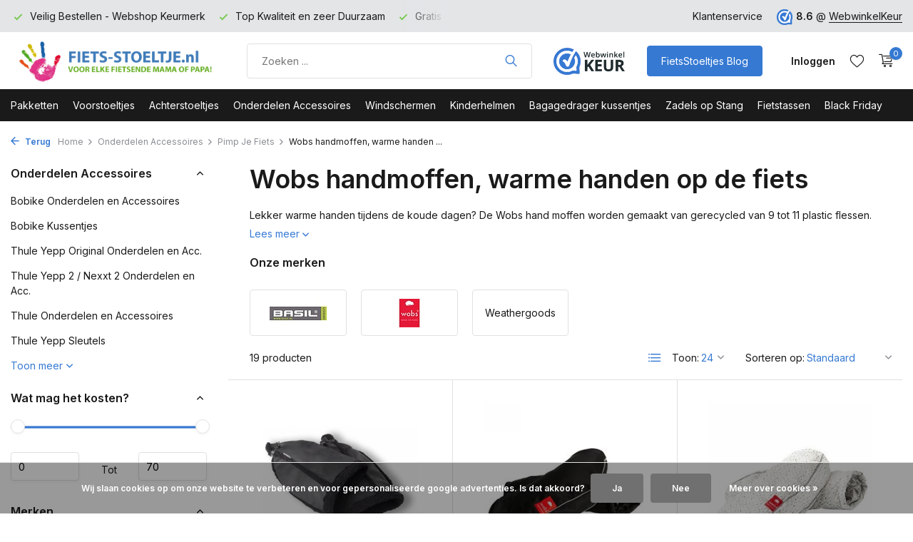

--- FILE ---
content_type: text/html;charset=utf-8
request_url: https://www.fiets-stoeltje.nl/onderdelen-accessoires/pimp-je-fiets/wobs-handmoffen-warme-handen-op-de-fiets/
body_size: 21367
content:
<!DOCTYPE html>
<html lang="nl">
  <head>
                                                                                                                                                                                                                                                                                                                                                                                                                                                                                                                                                                                                           
<script type="text/javascript">
   window.dataLayer = window.dataLayer || [];
   dataLayer.push({
                            
      ecomm_pagetype: "category",
      ecomm_category: "Wobs handmoffen, warme handen op de fiets",
      ecomm_prodid: "140102567,9104999,59651108,128069907,148275260,9104961,37359110,9104921,160679667,9104911,160679863,148274836,9104993,9104955,9104917,9104907,128069051,128069709,151311905",
      ecomm_totalvalue: "1130.8"
                             
             
      });
      
</script>

<script>
// <!-- Google Tag Manager -->
(function(w,d,s,l,i){w[l]=w[l]||[];w[l].push({'gtm.start':
new Date().getTime(),event:'gtm.js'});var f=d.getElementsByTagName(s)[0],
j=d.createElement(s),dl=l!='dataLayer'?'&l='+l:'';j.async=true;j.src=
'https://www.googletagmanager.com/gtm.js?id='+i+dl;f.parentNode.insertBefore(j,f);
})(window,document,'script','dataLayer','GTM-PR6MZJM');
// <!-- End Google Tag Manager -->
</script>
    <meta charset="utf-8"/>
<!-- [START] 'blocks/head.rain' -->
<!--

  (c) 2008-2025 Lightspeed Netherlands B.V.
  http://www.lightspeedhq.com
  Generated: 02-12-2025 @ 13:09:23

-->
<link rel="canonical" href="https://www.fiets-stoeltje.nl/onderdelen-accessoires/pimp-je-fiets/wobs-handmoffen-warme-handen-op-de-fiets/"/>
<link rel="alternate" href="https://www.fiets-stoeltje.nl/index.rss" type="application/rss+xml" title="Nieuwe producten"/>
<link href="https://cdn.webshopapp.com/assets/cookielaw.css?2025-02-20" rel="stylesheet" type="text/css"/>
<meta name="robots" content="noodp,noydir"/>
<meta name="google-site-verification" content="J2MVyzwC51CgYmftAY_01ewiC6siZo8_paxA5iIRInw"/>
<meta name="google-site-verification" content="3buKur31x-OT9uy2xQ7vQA_kGFjNe1EeOkVOgxmPvmc"/>
<meta property="og:url" content="https://www.fiets-stoeltje.nl/onderdelen-accessoires/pimp-je-fiets/wobs-handmoffen-warme-handen-op-de-fiets/?source=facebook"/>
<meta property="og:site_name" content="Fiets-stoeltje.nl"/>
<meta property="og:title" content="Wobs handmoffen – warme en duurzame bescherming voor je handen"/>
<meta property="og:description" content="Wobs handmoffen houden je handen warm tijdens koude dagen. Gemaakt van gerecycled materiaal, met anti-slip rand en sluitbanden."/>
<script src="https://app.dmws.plus/shop-assets/37638/dmws-plus-loader.js?id=3cef713a0ce057086717ee0462a52f7e"></script>
<script>
<meta name="p:domain_verify" content="5484fe4011fe3fb4b1427faf2566323b"/>
</script>
<!--[if lt IE 9]>
<script src="https://cdn.webshopapp.com/assets/html5shiv.js?2025-02-20"></script>
<![endif]-->
<!-- [END] 'blocks/head.rain' -->
    <title>Wobs handmoffen – warme en duurzame bescherming voor je handen - Fiets-stoeltje.nl</title>
    <meta name="description" content="Wobs handmoffen houden je handen warm tijdens koude dagen. Gemaakt van gerecycled materiaal, met anti-slip rand en sluitbanden." />
    <meta name="keywords" content="handmoffen, warm op de fiets, Wobs, Wobs moffen, moffen, handwarmers" />
    <meta http-equiv="X-UA-Compatible" content="IE=edge">
    <meta name="viewport" content="width=device-width, initial-scale=1.0, maximum-scale=5.0, user-scalable=no">
    <meta name="apple-mobile-web-app-capable" content="yes">
    <meta name="apple-mobile-web-app-status-bar-style" content="black">

    <link rel="shortcut icon" href="https://cdn.webshopapp.com/shops/37638/themes/181506/v/1772891/assets/favicon.ico?20230310125234" type="image/x-icon" />
    <link rel="preconnect" href="https://fonts.gstatic.com" />
    <link rel="dns-prefetch" href="https://fonts.gstatic.com">
    <link rel="preconnect" href="https://fonts.googleapis.com">
		<link rel="dns-prefetch" href="https://fonts.googleapis.com">
		<link rel="preconnect" href="https://ajax.googleapis.com">
		<link rel="dns-prefetch" href="https://ajax.googleapis.com">
		<link rel="preconnect" href="https://cdn.webshopapp.com/">
		<link rel="dns-prefetch" href="https://cdn.webshopapp.com/">
    
                        <link rel="preload" href="https://fonts.googleapis.com/css2?family=Inter:wght@300;400;600&family=Inter:wght@600&display=swap" as="style" />
    <link rel="preload" href="https://cdn.webshopapp.com/shops/37638/themes/181506/assets/bootstrap-min.css?20251121123531" as="style" />
    <link rel="preload" href="https://cdn.webshopapp.com/shops/37638/themes/181506/assets/owl-carousel-min.css?20251121123531" as="style" />
    <link rel="preload" href="https://cdn.jsdelivr.net/npm/@fancyapps/ui/dist/fancybox.css" as="style" />
    <link rel="preload" href="https://cdn.webshopapp.com/assets/gui-2-0.css?2025-02-20" as="style" />
    <link rel="preload" href="https://cdn.webshopapp.com/assets/gui-responsive-2-0.css?2025-02-20" as="style" />
        	<link rel="preload" href="https://cdn.webshopapp.com/shops/37638/themes/181506/assets/icomoon-light.ttf?20251121123531" as="font" crossorigin>
        <link rel="preload" href="https://cdn.webshopapp.com/shops/37638/themes/181506/assets/style.css?20251121123531" as="style" />
    <link rel="preload" href="https://cdn.webshopapp.com/shops/37638/themes/181506/assets/custom.css?20251121123531" as="style" />
    
    <script src="https://cdn.webshopapp.com/assets/jquery-1-9-1.js?2025-02-20" ></script>
        <link rel="preload" href="https://cdn.webshopapp.com/shops/37638/themes/181506/assets/jquery-ui.js?20251121123531" as="script">    <link rel="preload" href="https://cdn.webshopapp.com/shops/37638/themes/181506/assets/bootstrap-min.js?20251121123531" as="script">
    <link rel="preload" href="https://cdn.webshopapp.com/assets/gui.js?2025-02-20" as="script">
    <link rel="preload" href="https://cdn.webshopapp.com/assets/gui-responsive-2-0.js?2025-02-20" as="script">
    <link rel="preload" href="https://cdn.webshopapp.com/shops/37638/themes/181506/assets/scripts.js?20251121123531" as="script">
    <link rel="preload" href="https://cdn.webshopapp.com/shops/37638/themes/181506/assets/global.js?20251121123531" as="script">
    
    <meta property="og:title" content="Wobs handmoffen – warme en duurzame bescherming voor je handen">
<meta property="og:type" content="website"> 
<meta property="og:site_name" content="Fiets-stoeltje.nl">
<meta property="og:url" content="https://www.fiets-stoeltje.nl/">
<meta property="og:image" content="https://cdn.webshopapp.com/shops/37638/themes/181506/v/1926805/assets/share-image.jpg?20230918230418">
<meta name="twitter:title" content="Wobs handmoffen – warme en duurzame bescherming voor je handen">
<meta name="twitter:description" content="Wobs handmoffen houden je handen warm tijdens koude dagen. Gemaakt van gerecycled materiaal, met anti-slip rand en sluitbanden.">
<meta name="twitter:site" content="Fiets-stoeltje.nl">
<meta name="twitter:card" content="https://cdn.webshopapp.com/shops/37638/themes/181506/v/1761472/assets/logo.png?20230301140137">
<meta name="twitter:image" content="https://cdn.webshopapp.com/shops/37638/themes/181506/v/1926805/assets/share-image.jpg?20230918230418">
<script type="application/ld+json">
  [
        {
      "@context": "https://schema.org/",
      "@type": "BreadcrumbList",
      "itemListElement":
      [
        {
          "@type": "ListItem",
          "position": 1,
          "item": {
            "@id": "https://www.fiets-stoeltje.nl/",
            "name": "Home"
          }
        },
                {
          "@type": "ListItem",
          "position": 2,
          "item":	{
            "@id": "https://www.fiets-stoeltje.nl/onderdelen-accessoires/",
            "name": "Onderdelen Accessoires"
          }
        },                {
          "@type": "ListItem",
          "position": 3,
          "item":	{
            "@id": "https://www.fiets-stoeltje.nl/onderdelen-accessoires/pimp-je-fiets/",
            "name": "Pimp Je Fiets"
          }
        },                {
          "@type": "ListItem",
          "position": 4,
          "item":	{
            "@id": "https://www.fiets-stoeltje.nl/onderdelen-accessoires/pimp-je-fiets/wobs-handmoffen-warme-handen-op-de-fiets/",
            "name": "Wobs handmoffen, warme handen op de fiets"
          }
        }              ]
    },
            {
      "@context": "https://schema.org/",
      "@type": "Organization",
      "url": "https://www.fiets-stoeltje.nl/",
      "name": "Fiets-stoeltje.nl",
      "legalName": "Fiets-stoeltje.nl",
      "description": "Wobs handmoffen houden je handen warm tijdens koude dagen. Gemaakt van gerecycled materiaal, met anti-slip rand en sluitbanden.",
      "logo": "https://cdn.webshopapp.com/shops/37638/themes/181506/v/1761472/assets/logo.png?20230301140137",
      "image": "https://cdn.webshopapp.com/shops/37638/themes/181506/v/1926805/assets/share-image.jpg?20230918230418",
      "contactPoint": {
        "@type": "ContactPoint",
        "contactType": "Customer service",
        "telephone": ""
      },
      "address": {
        "@type": "PostalAddress",
        "streetAddress": "Steenstraat 19",
        "addressLocality": "Eersel",
        "postalCode": "5521KN",
        "addressCountry": "NL"
      }
      ,
      "aggregateRating": {
          "@type": "AggregateRating",
          "bestRating": "10",
          "worstRating": "1",
          "ratingValue": "8.6",
          "reviewCount": "6330",
          "url":"https://www.webwinkelkeur.nl/webshop/Fiets-Stoeltje-nl_1207013"
      }
          },
    { 
      "@context": "https://schema.org/", 
      "@type": "WebSite", 
      "url": "https://www.fiets-stoeltje.nl/", 
      "name": "Fiets-stoeltje.nl",
      "description": "Wobs handmoffen houden je handen warm tijdens koude dagen. Gemaakt van gerecycled materiaal, met anti-slip rand en sluitbanden.",
      "author": [
        {
          "@type": "Organization",
          "url": "https://www.dmws.nl/",
          "name": "DMWS BV",
          "address": {
            "@type": "PostalAddress",
            "streetAddress": "Wilhelmina plein 25",
            "addressLocality": "Eindhoven",
            "addressRegion": "NB",
            "postalCode": "5611 HG",
            "addressCountry": "NL"
          }
        }
      ]
    }      ]
</script>    
    <link rel="stylesheet" href="https://fonts.googleapis.com/css2?family=Inter:wght@300;400;600&family=Inter:wght@600&display=swap" type="text/css">
    <link rel="stylesheet" href="https://cdn.webshopapp.com/shops/37638/themes/181506/assets/bootstrap-min.css?20251121123531" type="text/css">
    <link rel="stylesheet" href="https://cdn.webshopapp.com/shops/37638/themes/181506/assets/owl-carousel-min.css?20251121123531" type="text/css">
    <link rel="stylesheet" href="https://cdn.jsdelivr.net/npm/@fancyapps/ui/dist/fancybox.css" type="text/css">
    <link rel="stylesheet" href="https://cdn.webshopapp.com/assets/gui-2-0.css?2025-02-20" type="text/css">
    <link rel="stylesheet" href="https://cdn.webshopapp.com/assets/gui-responsive-2-0.css?2025-02-20" type="text/css">
    <link rel="stylesheet" href="https://cdn.webshopapp.com/shops/37638/themes/181506/assets/style.css?20251121123531" type="text/css">
    <link rel="stylesheet" href="https://cdn.webshopapp.com/shops/37638/themes/181506/assets/custom.css?20251121123531" type="text/css">
  </head>
  <body>
    <!-- Google Tag Manager (noscript) --><noscript><iframe src="https://www.googletagmanager.com/ns.html?id=GTM-PR6MZJM"
        height="0" width="0" style="display:none;visibility:hidden"></iframe></noscript><!-- End Google Tag Manager (noscript) --><aside id="cart" class="sidebar d-flex cart palette-bg-white"><div class="heading d-none d-sm-block"><i class="icon-x close"></i><h3>Mijn winkelwagen</h3></div><div class="heading d-sm-none palette-bg-accent-light mobile"><i class="icon-x close"></i><h3>Mijn winkelwagen</h3></div><div class="filledCart d-none"><ul class="list-cart list-inline mb-0 scrollbar"></ul><div class="totals-wrap"><p data-cart="total">Totaal (<span class="length">0</span>) producten<span class="amount">0,00</span></p><p data-cart="vat">BTW<span>0,00</span></p><p class="total" data-cart="grand-total"><b>Totaalbedrag</b><span class="grey">Incl. btw</span><span><b>0,00</b></span></p></div><div class="continue d-flex align-items-center"><a href="https://www.fiets-stoeltje.nl/cart/" class="button solid cta">Ja, ik wil dit bestellen</a></div><div class="link"><b>60 dagen retourrecht</b></div></div><p class="emptyCart align-items-center">U heeft geen artikelen in uw winkelwagen...</p><div class="bottom d-none d-sm-block"><div class="payments d-flex justify-content-center flex-wrap dmws-payments"><div class="d-flex align-items-center justify-content-center"><img class="lazy" src="https://cdn.webshopapp.com/shops/37638/themes/181506/assets/lazy-preload.jpg?20251121123531" data-src="https://cdn.webshopapp.com/assets/icon-payment-banktransfer.png?2025-02-20" alt="Bank transfer" height="16" width="37" /></div><div class="d-flex align-items-center justify-content-center"><img class="lazy" src="https://cdn.webshopapp.com/shops/37638/themes/181506/assets/lazy-preload.jpg?20251121123531" data-src="https://cdn.webshopapp.com/assets/icon-payment-ideal.png?2025-02-20" alt="iDEAL" height="16" width="37" /></div><div class="d-flex align-items-center justify-content-center"><img class="lazy" src="https://cdn.webshopapp.com/shops/37638/themes/181506/assets/lazy-preload.jpg?20251121123531" data-src="https://cdn.webshopapp.com/assets/icon-payment-paypalcp.png?2025-02-20" alt="PayPal" height="16" width="37" /></div></div></div></aside><header id="variant-1" class="d-none d-md-block sticky"><div class="topbar palette-bg-light"><div class="container"><div class="row align-items-center justify-content-between"><div class="col-6 col-lg-5 col-xl-6"><div class="usp" data-total="3"><div class="list"><div class="item"><i class="icon-check"></i> Gratis verzending vanaf 100 euro</div><div class="item"><i class="icon-check"></i> Veilig Bestellen - Webshop Keurmerk</div><div class="item"><i class="icon-check"></i> Top Kwaliteit en zeer Duurzaam</div></div></div></div><div class="col-6 col-lg-7 col-xl-6 d-flex justify-content-end right"><div><a href="/service">Klantenservice</a></div><div class="review-widget"><img class="lazy" src="https://cdn.webshopapp.com/shops/37638/themes/181506/assets/lazy-preload.jpg?20251121123531" data-src="https://cdn.webshopapp.com/shops/37638/themes/181506/v/1761479/assets/review-widget.png?20230301140137" alt="Review Logo" height="22" width="22" /><b>8.6</b><span class="d-none d-lg-inline"> @ <a href="https://www.webwinkelkeur.nl/webshop/Fiets-Stoeltje-nl_1207013" target="_blank">WebwinkelKeur</a></span></div></div></div></div></div><div class="sticky"><div class="overlay palette-bg-black"></div><div class="mainbar palette-bg-white"><div class="container"><div class="row align-items-center justify-content-between"><div class="col-12 d-flex align-items-center justify-content-between"><a href="https://www.fiets-stoeltje.nl/" title="Fiets-stoeltje.nl uw fietsstoeltjes Specialist van Nederland" class="logo nf"><img src="https://cdn.webshopapp.com/shops/37638/themes/181506/v/1761472/assets/logo.png?20230301140137" alt="Fiets-stoeltje.nl uw fietsstoeltjes Specialist van Nederland" width="300" height="61" /></a><form action="https://www.fiets-stoeltje.nl/search/" method="get" role="search" class="formSearch search-form default"><input type="text" name="q" autocomplete="off" value="" aria-label="Product zoeken" placeholder="Zoeken ..." /><i class="icon-x"></i><button type="submit" class="search-btn" title="Product zoeken"><i class="icon-search"></i></button><div class="search-results palette-bg-light"><div class="heading">Zoekresultaten voor '<span></span>'</div><ul class="list-inline list-results"></ul><ul class="list-inline list-products"></ul><a href="#" class="all">Bekijk alle resultaten</a></div></form><a href="https://www.webwinkelkeur.nl/webshop/Fiets-Stoeltje-nl_1207013" class="hallmark" title="Webwinkel Keurmerk" target="_blank" rel="noopener"><img class="lazy" src="https://cdn.webshopapp.com/shops/37638/themes/181506/assets/lazy-preload.jpg?20251121123531" data-src="https://cdn.webshopapp.com/shops/37638/files/422942682/custom-hallmark.png" alt="Webwinkel Keurmerk" title="Webwinkel Keurmerk"  width="100" height="auto" /></a><a href="https://www.fiets-stoeltje.nl/blogs/nieuws/" class="button">FietsStoeltjes Blog</a><div class="wrap-cart d-flex align-items-center"><div class="drop-down with-overlay account login"><div class="current"><a href="https://www.fiets-stoeltje.nl/account/login/" aria-label="Mijn account" class="nf"><span class="d-lg-none"><i class="icon-account"></i></span><span class="d-none d-lg-block">Inloggen</span></a></div><div class="drop shadow d-none d-md-block"><ul class="list-inline mb-0"><li><i class="icon-check"></i> Volg uw bestelling</li><li><i class="icon-check"></i> Volg uw retour</li><li><i class="icon-check"></i> Pas uw gegevens aan</li></ul><div class="d-flex align-items-center justify-content-between"><a href="https://www.fiets-stoeltje.nl/account/login/" class="button">Inloggen</a><span>Nieuw? <a href="https://www.fiets-stoeltje.nl/account/register/">Account aanmaken</a></span></div></div></div><div class="drop-down with-overlay account wishlist"><div class="current"><a href="https://www.fiets-stoeltje.nl/account/login/" aria-label="Verlanglijst" class="nf"><span class="fs0">Verlanglijst</span><i class="icon-wishlist"></i></a></div><div class="drop shadow d-none d-md-block"><h4>Geen producten op verlanglijst...</h4><p>Log in en voeg producten toe door op het <i class="icon-wishlist"></i> icoon te klikken.</p><div class="d-flex align-items-center justify-content-between"><a href="https://www.fiets-stoeltje.nl/account/login/" class="button">Inloggen</a><span>Nieuw? <a href="https://www.fiets-stoeltje.nl/account/register/">Account aanmaken</a></span></div></div></div><a href="https://www.fiets-stoeltje.nl/cart/" class="pos-r cart nf"><i class="icon-cart"></i><span class="count">0</span></a></div></div></div></div></div><div class="menubar palette-bg-dark"><div class="container"><div class="row"><div class="col-12"><div class="menu d-none d-md-flex align-items-center default default mega "><ul class="list-inline mb-0"><li class="list-inline-item"><a href="https://www.fiets-stoeltje.nl/pakketten/">Pakketten</a></li><li class="list-inline-item has-sub"><a href="https://www.fiets-stoeltje.nl/voorstoeltjes/">Voorstoeltjes</a><ul class="sub palette-bg-white"><li class=""><a href="https://www.fiets-stoeltje.nl/voorstoeltjes/bobike-mini-one/">Bobike Mini One</a></li><li class=""><a href="https://www.fiets-stoeltje.nl/voorstoeltjes/bobike-mini-go/">Bobike Mini Go</a></li><li class=""><a href="https://www.fiets-stoeltje.nl/voorstoeltjes/bobike-mini-exclusive-evolve/">Bobike Mini Exclusive Evolve</a></li><li class=""><a href="https://www.fiets-stoeltje.nl/voorstoeltjes/thule-yepp-2-mini-fietsstoeltjes/">Thule Yepp 2 Mini Fietsstoeltjes</a></li><li class=""><a href="https://www.fiets-stoeltje.nl/voorstoeltjes/thule-yepp-nexxt-2-mini-fietsstoeltjes/">Thule Yepp Nexxt 2 Mini Fietsstoeltjes</a></li><li class=""><a href="https://www.fiets-stoeltje.nl/voorstoeltjes/qibbel-mini-voorstoeltjes/">Qibbel Mini Voorstoeltjes</a></li><li class=""><a href="https://www.fiets-stoeltje.nl/voorstoeltjes/polisport-mini-fietsstoeltjes/">Polisport Mini Fietsstoeltjes</a></li><li class=""><a href="https://www.fiets-stoeltje.nl/voorstoeltjes/alle-bobike-voorstoeltjes/">Alle Bobike Voorstoeltjes</a></li><li class=""><a href="https://www.fiets-stoeltje.nl/voorstoeltjes/alle-thule-mini-voorstoeltjes/">Alle Thule Mini Voorstoeltjes</a></li><li class=""><a href="https://www.fiets-stoeltje.nl/voorstoeltjes/alle-voorstoeltjes/">Alle Voorstoeltjes</a></li></ul></li><li class="list-inline-item has-sub"><a href="https://www.fiets-stoeltje.nl/achterstoeltjes/">Achterstoeltjes</a><ul class="sub palette-bg-white"><li class="has-children"><a href="https://www.fiets-stoeltje.nl/achterstoeltjes/bobike-maxi-exclusive-evolve/">Bobike Maxi Exclusive Evolve</a><ul class="subsub palette-bg-white"><li><a href="https://www.fiets-stoeltje.nl/achterstoeltjes/bobike-maxi-exclusive-evolve/bobike-maxi-exclusive-evolve-met-bagagedrager-beve/">Bobike Maxi Exclusive Evolve met Bagagedrager bevestiging</a></li><li><a href="https://www.fiets-stoeltje.nl/achterstoeltjes/bobike-maxi-exclusive-evolve/bobike-maxi-exclusive-evolve-met-frame-bevestiging/">Bobike Maxi Exclusive Evolve met Frame bevestiging</a></li></ul></li><li class="has-children"><a href="https://www.fiets-stoeltje.nl/achterstoeltjes/bobike-maxi-exclusive-plus/">Bobike Maxi Exclusive Plus</a><ul class="subsub palette-bg-white"><li><a href="https://www.fiets-stoeltje.nl/achterstoeltjes/bobike-maxi-exclusive-plus/bobike-maxi-exclusive-plus-met-bagagedrager-bevest/">Bobike Maxi Exclusive Plus met Bagagedrager bevestiging</a></li><li><a href="https://www.fiets-stoeltje.nl/achterstoeltjes/bobike-maxi-exclusive-plus/bobike-maxi-exclusive-plus-met-frame-bevestiging/">Bobike Maxi Exclusive Plus met Frame bevestiging</a></li></ul></li><li class="has-children"><a href="https://www.fiets-stoeltje.nl/achterstoeltjes/bobike-maxi-exclusive-tour/">Bobike Maxi Exclusive Tour</a><ul class="subsub palette-bg-white"><li><a href="https://www.fiets-stoeltje.nl/achterstoeltjes/bobike-maxi-exclusive-tour/bobike-maxi-exclusive-tour-met-bagagedrager-bevest/">Bobike Maxi Exclusive Tour met Bagagedrager bevestiging</a></li><li><a href="https://www.fiets-stoeltje.nl/achterstoeltjes/bobike-maxi-exclusive-tour/bobike-maxi-exclusive-tour-met-frame-bevestiging/">Bobike Maxi Exclusive Tour met Frame bevestiging</a></li></ul></li><li class="has-children"><a href="https://www.fiets-stoeltje.nl/achterstoeltjes/bobike-maxi-one/">Bobike Maxi One</a><ul class="subsub palette-bg-white"><li><a href="https://www.fiets-stoeltje.nl/achterstoeltjes/bobike-maxi-one/bobike-maxi-one-met-bagagedrager-bevestiging/">Bobike Maxi One met Bagagedrager bevestiging</a></li><li><a href="https://www.fiets-stoeltje.nl/achterstoeltjes/bobike-maxi-one/bobike-maxi-one-met-frame-bevestiging/">Bobike Maxi One met Frame bevestiging</a></li><li><a href="https://www.fiets-stoeltje.nl/achterstoeltjes/bobike-maxi-one/bobike-maxi-one-junior-met-bagagedrager-bevestigin/">Bobike Maxi One Junior met Bagagedrager bevestiging</a></li></ul></li><li class="has-children"><a href="https://www.fiets-stoeltje.nl/achterstoeltjes/bobike-maxi-go/">Bobike Maxi Go</a><ul class="subsub palette-bg-white"><li><a href="https://www.fiets-stoeltje.nl/achterstoeltjes/bobike-maxi-go/bobike-maxi-go-met-bagagedrager-bevestiging/">Bobike Maxi Go met Bagagedrager bevestiging</a></li><li><a href="https://www.fiets-stoeltje.nl/achterstoeltjes/bobike-maxi-go/bobike-maxi-go-met-frame-bevestiging/">Bobike Maxi Go met Frame bevestiging</a></li><li><a href="https://www.fiets-stoeltje.nl/achterstoeltjes/bobike-maxi-go/bobike-maxi-go-met-slaapstand/">Bobike Maxi Go met Slaapstand</a></li><li><a href="https://www.fiets-stoeltje.nl/achterstoeltjes/bobike-maxi-go/bobike-maxi-go-met-mik-hd-bagagedrager-bevestiging/">Bobike Maxi Go met MIK HD Bagagedrager bevestiging</a></li></ul></li><li class="has-children"><a href="https://www.fiets-stoeltje.nl/achterstoeltjes/thule-yepp-2-maxi-fietsstoeltjes/">Thule Yepp 2 Maxi Fietsstoeltjes</a><ul class="subsub palette-bg-white"><li><a href="https://www.fiets-stoeltje.nl/achterstoeltjes/thule-yepp-2-maxi-fietsstoeltjes/thule-yepp-maxi-2-met-bagagedrager-bevestiging/">Thule Yepp Maxi 2 met Bagagedrager bevestiging</a></li><li><a href="https://www.fiets-stoeltje.nl/achterstoeltjes/thule-yepp-2-maxi-fietsstoeltjes/thule-yepp-maxi-2-met-frame-bevestiging/">Thule Yepp Maxi 2 met Frame bevestiging</a></li><li><a href="https://www.fiets-stoeltje.nl/achterstoeltjes/thule-yepp-2-maxi-fietsstoeltjes/thule-yepp-maxi-2-met-mik-hd-bagagedrager-bevestig/">Thule Yepp Maxi 2 met MIK HD Bagagedrager bevestiging</a></li></ul></li><li class="has-children"><a href="https://www.fiets-stoeltje.nl/achterstoeltjes/thule-yepp-nexxt-2-maxi-fietsstoeltjes/">Thule Yepp Nexxt 2 Maxi Fietsstoeltjes</a><ul class="subsub palette-bg-white"><li><a href="https://www.fiets-stoeltje.nl/achterstoeltjes/thule-yepp-nexxt-2-maxi-fietsstoeltjes/thule-yepp-maxi-nexxt-2-met-bagagedrager-bevestigi/">Thule Yepp Maxi Nexxt 2 met Bagagedrager bevestiging</a></li><li><a href="https://www.fiets-stoeltje.nl/achterstoeltjes/thule-yepp-nexxt-2-maxi-fietsstoeltjes/thule-yepp-maxi-nexxt-2-met-frame-bevestiging/">Thule Yepp Maxi Nexxt 2 met Frame bevestiging</a></li></ul></li><li class=""><a href="https://www.fiets-stoeltje.nl/achterstoeltjes/qibbel-maxi-achterstoeltjes/">Qibbel Maxi Achterstoeltjes</a></li><li class=""><a href="https://www.fiets-stoeltje.nl/achterstoeltjes/polisport-maxi-fietsstoeltjes/">Polisport Maxi Fietsstoeltjes</a></li><li class=""><a href="https://www.fiets-stoeltje.nl/achterstoeltjes/fietsstoeltjes-met-mik-hd-drager-bevestiging/">Fietsstoeltjes met MIK HD drager bevestiging</a></li><li class=""><a href="https://www.fiets-stoeltje.nl/achterstoeltjes/bobike-maxi-junior/">Bobike Maxi Junior</a></li><li class=""><a href="https://www.fiets-stoeltje.nl/achterstoeltjes/yepp-maxi-junior/">Yepp Maxi Junior</a></li><li class=""><a href="https://www.fiets-stoeltje.nl/achterstoeltjes/qibbel-maxi-junior/">Qibbel Maxi Junior</a></li><li class=""><a href="https://www.fiets-stoeltje.nl/achterstoeltjes/fietsstoeltjes-achterop-elektrische-fiets/">Fietsstoeltjes achterop elektrische fiets</a></li><li class=""><a href="https://www.fiets-stoeltje.nl/achterstoeltjes/alle-maxi-junior-achterstoeltjes/">Alle Maxi Junior achterstoeltjes</a></li><li class=""><a href="https://www.fiets-stoeltje.nl/achterstoeltjes/alle-bobike-achterstoeltjes/">Alle Bobike Achterstoeltjes</a></li><li class=""><a href="https://www.fiets-stoeltje.nl/achterstoeltjes/alle-thule-achterstoeltjes/">Alle Thule Achterstoeltjes</a></li><li class=""><a href="https://www.fiets-stoeltje.nl/achterstoeltjes/alle-achterstoeltjes/">Alle Achterstoeltjes</a></li></ul></li><li class="list-inline-item has-sub"><a href="https://www.fiets-stoeltje.nl/onderdelen-accessoires/">Onderdelen Accessoires</a><ul class="sub palette-bg-white"><li class=""><a href="https://www.fiets-stoeltje.nl/onderdelen-accessoires/bobike-onderdelen-en-accessoires/">Bobike Onderdelen en Accessoires</a></li><li class="has-children"><a href="https://www.fiets-stoeltje.nl/onderdelen-accessoires/bobike-kussentjes/">Bobike Kussentjes</a><ul class="subsub palette-bg-white"><li><a href="https://www.fiets-stoeltje.nl/onderdelen-accessoires/bobike-kussentjes/bobike-voorzitje-kussentjes/">Bobike Voorzitje Kussentjes</a></li><li><a href="https://www.fiets-stoeltje.nl/onderdelen-accessoires/bobike-kussentjes/bobike-achterstoeltje-kussentjes/">Bobike Achterstoeltje Kussentjes</a></li><li><a href="https://www.fiets-stoeltje.nl/onderdelen-accessoires/bobike-kussentjes/windscherm-flappen/">Windscherm Flappen</a></li><li><a href="https://www.fiets-stoeltje.nl/onderdelen-accessoires/bobike-kussentjes/bobike-kussentjes/">Bobike Kussentjes</a></li><li class="more"><a href="https://www.fiets-stoeltje.nl/onderdelen-accessoires/bobike-kussentjes/">Toon meer</a></li></ul></li><li class="has-children"><a href="https://www.fiets-stoeltje.nl/onderdelen-accessoires/thule-yepp-original-onderdelen-en-acc/">Thule Yepp Original Onderdelen en Acc.</a><ul class="subsub palette-bg-white"><li><a href="https://www.fiets-stoeltje.nl/onderdelen-accessoires/thule-yepp-original-onderdelen-en-acc/pimp-je-yepp-met-de-yepp-abc-en-style-sets/">Pimp je Yepp met de Yepp ABC en Style sets</a></li></ul></li><li class=""><a href="https://www.fiets-stoeltje.nl/onderdelen-accessoires/thule-yepp-2-nexxt-2-onderdelen-en-acc/">Thule Yepp 2 / Nexxt 2 Onderdelen en Acc.</a></li><li class=""><a href="https://www.fiets-stoeltje.nl/onderdelen-accessoires/thule-onderdelen-en-accessoires/">Thule Onderdelen en Accessoires</a></li><li class=""><a href="https://www.fiets-stoeltje.nl/onderdelen-accessoires/thule-yepp-sleutels/">Thule Yepp Sleutels</a></li><li class=""><a href="https://www.fiets-stoeltje.nl/onderdelen-accessoires/qibbel-onderdelen-en-accessoires/">Qibbel Onderdelen en Accessoires</a></li><li class=""><a href="https://www.fiets-stoeltje.nl/onderdelen-accessoires/polisport-onderdelen-en-accessoires/">Polisport Onderdelen en Accessoires</a></li><li class=""><a href="https://www.fiets-stoeltje.nl/onderdelen-accessoires/dubbele-standaarden-buggy-en-baby-mees/">Dubbele standaarden, Buggy en Baby Mee&#039;s</a></li><li class=""><a href="https://www.fiets-stoeltje.nl/onderdelen-accessoires/maxi-cosi-mee-baby-mee/">Maxi Cosi Mee (Baby Mee)</a></li><li class=""><a href="https://www.fiets-stoeltje.nl/onderdelen-accessoires/voetenbeschermers/">Voetenbeschermers</a></li><li class=""><a href="https://www.fiets-stoeltje.nl/onderdelen-accessoires/tegen-de-regen-en-kou/">Tegen de Regen en Kou</a></li><li class=""><a href="https://www.fiets-stoeltje.nl/onderdelen-accessoires/regenkleding/">Regenkleding</a></li><li class=""><a href="https://www.fiets-stoeltje.nl/onderdelen-accessoires/bakfiets-afdek-zeil/">Bakfiets afdek zeil</a></li><li class=""><a href="https://www.fiets-stoeltje.nl/onderdelen-accessoires/bakfiets-en-fietskar-accessoires/">Bakfiets en Fietskar Accessoires</a></li><li class="has-children"><a href="https://www.fiets-stoeltje.nl/onderdelen-accessoires/pimp-je-fiets/">Pimp Je Fiets</a><ul class="subsub palette-bg-white"><li><a href="https://www.fiets-stoeltje.nl/onderdelen-accessoires/pimp-je-fiets/wobs-handmoffen-warme-handen-op-de-fiets/">Wobs handmoffen, warme handen op de fiets</a></li><li><a href="https://www.fiets-stoeltje.nl/onderdelen-accessoires/pimp-je-fiets/vrolijke-fietsbellen/">Vrolijke Fietsbellen</a></li><li><a href="https://www.fiets-stoeltje.nl/onderdelen-accessoires/pimp-je-fiets/vrolijke-zadel-dekjes/">Vrolijke zadel dekjes</a></li><li><a href="https://www.fiets-stoeltje.nl/onderdelen-accessoires/pimp-je-fiets/mooie-ventieldoppen/">Mooie Ventieldoppen</a></li><li class="more"><a href="https://www.fiets-stoeltje.nl/onderdelen-accessoires/pimp-je-fiets/">Toon meer</a></li></ul></li><li class=""><a href="https://www.fiets-stoeltje.nl/onderdelen-accessoires/kunststof-fietskratten/">Kunststof fietskratten</a></li><li class=""><a href="https://www.fiets-stoeltje.nl/onderdelen-accessoires/houten-fietskratten/">Houten fietskratten</a></li><li class=""><a href="https://www.fiets-stoeltje.nl/onderdelen-accessoires/fietsmanden/">Fietsmanden</a></li><li class=""><a href="https://www.fiets-stoeltje.nl/onderdelen-accessoires/fietsmanden-en-kratten-met-mik-bevestiging/">Fietsmanden en Kratten met MIK bevestiging</a></li><li class=""><a href="https://www.fiets-stoeltje.nl/onderdelen-accessoires/hondenmanden-hondenkarren/">Hondenmanden/Hondenkarren</a></li><li class=""><a href="https://www.fiets-stoeltje.nl/onderdelen-accessoires/voordrager/">Voordrager</a></li><li class=""><a href="https://www.fiets-stoeltje.nl/onderdelen-accessoires/fietskrat-hoezen/">Fietskrat Hoezen</a></li><li class=""><a href="https://www.fiets-stoeltje.nl/onderdelen-accessoires/fietssloten/">Fietssloten</a></li><li class=""><a href="https://www.fiets-stoeltje.nl/onderdelen-accessoires/simson-fietsonderdelen-en-accessoires/">Simson Fietsonderdelen en Accessoires</a></li><li class=""><a href="https://www.fiets-stoeltje.nl/onderdelen-accessoires/verlichting/">Verlichting</a></li></ul></li><li class="list-inline-item has-sub"><a href="https://www.fiets-stoeltje.nl/windschermen/">Windschermen</a><ul class="sub palette-bg-white"><li class=""><a href="https://www.fiets-stoeltje.nl/windschermen/bobike-one-windscherm/">Bobike One Windscherm</a></li><li class=""><a href="https://www.fiets-stoeltje.nl/windschermen/bobike-go-windscherm/">Bobike Go Windscherm</a></li><li class=""><a href="https://www.fiets-stoeltje.nl/windschermen/bobike-exclusive-evolve-windscherm/">Bobike Exclusive Evolve Windscherm</a></li><li class=""><a href="https://www.fiets-stoeltje.nl/windschermen/bobike-exclusive-windscherm/">Bobike Exclusive Windscherm</a></li><li class=""><a href="https://www.fiets-stoeltje.nl/windschermen/yepp-windscherm/">Yepp Windscherm</a></li><li class=""><a href="https://www.fiets-stoeltje.nl/windschermen/thule-yepp-nexxt-windscherm/">Thule Yepp Nexxt Windscherm</a></li><li class=""><a href="https://www.fiets-stoeltje.nl/windschermen/qibbel-windscherm/">Qibbel Windscherm</a></li><li class=""><a href="https://www.fiets-stoeltje.nl/windschermen/polisport-windschermen/">Polisport Windschermen</a></li></ul></li><li class="list-inline-item has-sub"><a href="https://www.fiets-stoeltje.nl/kinderhelmen/">Kinderhelmen</a><ul class="sub palette-bg-white"><li class=""><a href="https://www.fiets-stoeltje.nl/kinderhelmen/polisport-en-bobike-kinderhelmen/">Polisport en Bobike Kinderhelmen</a></li><li class=""><a href="https://www.fiets-stoeltje.nl/kinderhelmen/nutcase-fietshelmen/">Nutcase Fietshelmen</a></li><li class=""><a href="https://www.fiets-stoeltje.nl/kinderhelmen/kiddimoto-kinderhelmen/">Kiddimoto Kinderhelmen</a></li><li class=""><a href="https://www.fiets-stoeltje.nl/kinderhelmen/crazy-safety-kinderhelmen/">Crazy Safety Kinderhelmen</a></li><li class=""><a href="https://www.fiets-stoeltje.nl/kinderhelmen/babyhelmen-44-t-m-48-cm/">Babyhelmen (44 t/m 48 cm)</a></li><li class=""><a href="https://www.fiets-stoeltje.nl/kinderhelmen/kinderhelmen-46-t-m-53-cm/">Kinderhelmen (46 t/m 53 cm)</a></li><li class=""><a href="https://www.fiets-stoeltje.nl/kinderhelmen/fietshelmen-52-t-m-58-cm/">Fietshelmen (52 t/m 58 cm)</a></li><li class=""><a href="https://www.fiets-stoeltje.nl/kinderhelmen/overige-merken-kinderhelmen/">Overige merken Kinderhelmen</a></li></ul></li><li class="list-inline-item has-sub"><a href="https://www.fiets-stoeltje.nl/bagagedrager-kussentjes/">Bagagedrager kussentjes</a><ul class="sub palette-bg-white"><li class=""><a href="https://www.fiets-stoeltje.nl/bagagedrager-kussentjes/dunne-bagagedrager-kussentje/">Dunne Bagagedrager kussentje</a></li><li class=""><a href="https://www.fiets-stoeltje.nl/bagagedrager-kussentjes/dikke-bagagedrager-kussentjes/">Dikke Bagagedrager kussentjes</a></li><li class=""><a href="https://www.fiets-stoeltje.nl/bagagedrager-kussentjes/zoot-bagagedrager-kussens/">Zoot Bagagedrager kussens</a></li><li class=""><a href="https://www.fiets-stoeltje.nl/bagagedrager-kussentjes/flo-en-zo-bagagedrager-kussentje/">Flo en Zo Bagagedrager kussentje</a></li><li class=""><a href="https://www.fiets-stoeltje.nl/bagagedrager-kussentjes/hooodie-bagagedrager-kussentjes/">Hooodie Bagagedrager kussentjes</a></li><li class=""><a href="https://www.fiets-stoeltje.nl/bagagedrager-kussentjes/niet-verkeerd-bagagedrager-kussentjes/">Niet Verkeerd bagagedrager kussentjes</a></li><li class=""><a href="https://www.fiets-stoeltje.nl/bagagedrager-kussentjes/bikecap-bagagedrager-kussentjes/">BikeCap Bagagedrager kussentjes</a></li><li class=""><a href="https://www.fiets-stoeltje.nl/bagagedrager-kussentjes/ohmiomine-bagagedrager-kussentjes/">Ohmiomine Bagagedrager Kussentjes</a></li><li class=""><a href="https://www.fiets-stoeltje.nl/bagagedrager-kussentjes/voetensteuntjes/">Voetensteuntjes</a></li><li class=""><a href="https://www.fiets-stoeltje.nl/bagagedrager-kussentjes/rugleuningen/">Rugleuningen</a></li><li class=""><a href="https://www.fiets-stoeltje.nl/bagagedrager-kussentjes/voetenbeschermers/">Voetenbeschermers</a></li><li class=""><a href="https://www.fiets-stoeltje.nl/bagagedrager-kussentjes/fietskussen-pakketten/">Fietskussen Pakketten</a></li><li class=""><a href="https://www.fiets-stoeltje.nl/bagagedrager-kussentjes/alle-fietskussentjes/">Alle Fietskussentjes</a></li></ul></li><li class="list-inline-item has-sub"><a href="https://www.fiets-stoeltje.nl/zadels-op-stang/">Zadels op Stang</a><ul class="sub palette-bg-white"><li class=""><a href="https://www.fiets-stoeltje.nl/zadels-op-stang/buiszadels-voor-herenfietsen/">Buiszadels voor Herenfietsen</a></li><li class=""><a href="https://www.fiets-stoeltje.nl/zadels-op-stang/buiszadels-voor-damesfietsen/">Buiszadels voor Damesfietsen</a></li><li class=""><a href="https://www.fiets-stoeltje.nl/zadels-op-stang/spaakbeschermers/">Spaakbeschermers</a></li><li class=""><a href="https://www.fiets-stoeltje.nl/zadels-op-stang/meefietsertje/">Meefietsertje</a></li><li class=""><a href="https://www.fiets-stoeltje.nl/zadels-op-stang/alle-buiszadels/">Alle Buiszadels</a></li></ul></li><li class="list-inline-item has-sub"><a href="https://www.fiets-stoeltje.nl/fietstassen/">Fietstassen</a><ul class="sub palette-bg-white"><li class=""><a href="https://www.fiets-stoeltje.nl/fietstassen/dubbele-fietstassen-tot-46-liter-inhoud/">Dubbele Fietstassen tot 46 liter inhoud</a></li><li class=""><a href="https://www.fiets-stoeltje.nl/fietstassen/grote-dubbele-fietstassen/">Grote Dubbele Fietstassen</a></li><li class=""><a href="https://www.fiets-stoeltje.nl/fietstassen/ideale-fietstassen-in-combinatie-met-fietsstoeltje/">Ideale Fietstassen in combinatie met Fietsstoeltjes</a></li><li class=""><a href="https://www.fiets-stoeltje.nl/fietstassen/dubbele-fietstassen-met-mik-bevestiging/">Dubbele Fietstassen met MIK bevestiging</a></li><li class=""><a href="https://www.fiets-stoeltje.nl/fietstassen/beck-dubbele-fietstassen/">Beck Dubbele Fietstassen</a></li><li class=""><a href="https://www.fiets-stoeltje.nl/fietstassen/de-poort-dubbele-fietstassen/">de Poort Dubbele Fietstassen</a></li><li class=""><a href="https://www.fiets-stoeltje.nl/fietstassen/basil-fietstassen/">Basil Fietstassen</a></li><li class=""><a href="https://www.fiets-stoeltje.nl/fietstassen/new-looxs-fietstassen/">New Looxs Fietstassen</a></li><li class=""><a href="https://www.fiets-stoeltje.nl/fietstassen/clarijs-fietstassen/">Clarijs Fietstassen</a></li><li class=""><a href="https://www.fiets-stoeltje.nl/fietstassen/fast-rider-fietstassen/">Fast Rider Fietstassen</a></li><li class=""><a href="https://www.fiets-stoeltje.nl/fietstassen/urban-proof-fietstassen/">Urban Proof Fietstassen</a></li><li class=""><a href="https://www.fiets-stoeltje.nl/fietstassen/enkele-fietstassen/">Enkele fietstassen</a></li><li class=""><a href="https://www.fiets-stoeltje.nl/fietstassen/dragertassen/">Dragertassen</a></li><li class=""><a href="https://www.fiets-stoeltje.nl/fietstassen/kinder-en-jeugd-fietstassen/">Kinder en Jeugd Fietstassen</a></li><li class=""><a href="https://www.fiets-stoeltje.nl/fietstassen/fietstas-onderdelen/">Fietstas Onderdelen</a></li><li class=""><a href="https://www.fiets-stoeltje.nl/fietstassen/alle-dubbele-fietstassen/">Alle Dubbele Fietstassen</a></li></ul></li><li class="list-inline-item"><a href="https://www.fiets-stoeltje.nl/black-friday/">Black Friday</a></li></ul></div></div></div></div></div></div><div class="spacetop"></div></header><header id="mobile-variant-4" class="d-md-none mobile-header sticky"><div class="overlay palette-bg-black"></div><div class="top shadow palette-bg-white"><div class="container"><div class="row"><div class="col-12 d-flex align-items-center justify-content-between"><div class="d-md-none mobile-menu"><i class="icon-menu"></i><div class="menu-wrapper"><div class="d-flex align-items-center justify-content-between heading palette-bg-white"><span>Menu</span><i class="icon-x"></i></div><ul class="list-inline mb-0 palette-bg-white"><li class="categories"><a href="https://www.fiets-stoeltje.nl/catalog/" data-title="categorieën">Categorieën</a><div class="back">Terug naar <span></span></div><ul><li class=""><a href="https://www.fiets-stoeltje.nl/pakketten/" class="nf" data-title="pakketten">Pakketten</a></li><li class="has-sub "><a href="https://www.fiets-stoeltje.nl/voorstoeltjes/" class="nf" data-title="voorstoeltjes">Voorstoeltjes<i class="icon-chevron-down"></i></a><ul class="sub"><li class=""><a href="https://www.fiets-stoeltje.nl/voorstoeltjes/bobike-mini-one/" data-title="bobike mini one">Bobike Mini One</a></li><li class=""><a href="https://www.fiets-stoeltje.nl/voorstoeltjes/bobike-mini-go/" data-title="bobike mini go">Bobike Mini Go</a></li><li class=""><a href="https://www.fiets-stoeltje.nl/voorstoeltjes/bobike-mini-exclusive-evolve/" data-title="bobike mini exclusive evolve">Bobike Mini Exclusive Evolve</a></li><li class=""><a href="https://www.fiets-stoeltje.nl/voorstoeltjes/thule-yepp-2-mini-fietsstoeltjes/" data-title="thule yepp 2 mini fietsstoeltjes">Thule Yepp 2 Mini Fietsstoeltjes</a></li><li class=""><a href="https://www.fiets-stoeltje.nl/voorstoeltjes/thule-yepp-nexxt-2-mini-fietsstoeltjes/" data-title="thule yepp nexxt 2 mini fietsstoeltjes">Thule Yepp Nexxt 2 Mini Fietsstoeltjes</a></li><li class=""><a href="https://www.fiets-stoeltje.nl/voorstoeltjes/qibbel-mini-voorstoeltjes/" data-title="qibbel mini voorstoeltjes">Qibbel Mini Voorstoeltjes</a></li><li class=""><a href="https://www.fiets-stoeltje.nl/voorstoeltjes/polisport-mini-fietsstoeltjes/" data-title="polisport mini fietsstoeltjes">Polisport Mini Fietsstoeltjes</a></li><li class=""><a href="https://www.fiets-stoeltje.nl/voorstoeltjes/alle-bobike-voorstoeltjes/" data-title="alle bobike voorstoeltjes">Alle Bobike Voorstoeltjes</a></li><li class=""><a href="https://www.fiets-stoeltje.nl/voorstoeltjes/alle-thule-mini-voorstoeltjes/" data-title="alle thule mini voorstoeltjes">Alle Thule Mini Voorstoeltjes</a></li><li class=""><a href="https://www.fiets-stoeltje.nl/voorstoeltjes/alle-voorstoeltjes/" data-title="alle voorstoeltjes">Alle Voorstoeltjes</a></li></ul></li><li class="has-sub "><a href="https://www.fiets-stoeltje.nl/achterstoeltjes/" class="nf" data-title="achterstoeltjes">Achterstoeltjes<i class="icon-chevron-down"></i></a><ul class="sub"><li class="has-children"><a href="https://www.fiets-stoeltje.nl/achterstoeltjes/bobike-maxi-exclusive-evolve/" data-title="bobike maxi exclusive evolve">Bobike Maxi Exclusive Evolve<i class="icon-chevron-down"></i></a><ul class="sub"><li><a href="https://www.fiets-stoeltje.nl/achterstoeltjes/bobike-maxi-exclusive-evolve/bobike-maxi-exclusive-evolve-met-bagagedrager-beve/" data-title="bobike maxi exclusive evolve met bagagedrager bevestiging">Bobike Maxi Exclusive Evolve met Bagagedrager bevestiging</a></li><li><a href="https://www.fiets-stoeltje.nl/achterstoeltjes/bobike-maxi-exclusive-evolve/bobike-maxi-exclusive-evolve-met-frame-bevestiging/" data-title="bobike maxi exclusive evolve met frame bevestiging">Bobike Maxi Exclusive Evolve met Frame bevestiging</a></li></ul></li><li class="has-children"><a href="https://www.fiets-stoeltje.nl/achterstoeltjes/bobike-maxi-exclusive-plus/" data-title="bobike maxi exclusive plus">Bobike Maxi Exclusive Plus<i class="icon-chevron-down"></i></a><ul class="sub"><li><a href="https://www.fiets-stoeltje.nl/achterstoeltjes/bobike-maxi-exclusive-plus/bobike-maxi-exclusive-plus-met-bagagedrager-bevest/" data-title="bobike maxi exclusive plus met bagagedrager bevestiging">Bobike Maxi Exclusive Plus met Bagagedrager bevestiging</a></li><li><a href="https://www.fiets-stoeltje.nl/achterstoeltjes/bobike-maxi-exclusive-plus/bobike-maxi-exclusive-plus-met-frame-bevestiging/" data-title="bobike maxi exclusive plus met frame bevestiging">Bobike Maxi Exclusive Plus met Frame bevestiging</a></li></ul></li><li class="has-children"><a href="https://www.fiets-stoeltje.nl/achterstoeltjes/bobike-maxi-exclusive-tour/" data-title="bobike maxi exclusive tour">Bobike Maxi Exclusive Tour<i class="icon-chevron-down"></i></a><ul class="sub"><li><a href="https://www.fiets-stoeltje.nl/achterstoeltjes/bobike-maxi-exclusive-tour/bobike-maxi-exclusive-tour-met-bagagedrager-bevest/" data-title="bobike maxi exclusive tour met bagagedrager bevestiging">Bobike Maxi Exclusive Tour met Bagagedrager bevestiging</a></li><li><a href="https://www.fiets-stoeltje.nl/achterstoeltjes/bobike-maxi-exclusive-tour/bobike-maxi-exclusive-tour-met-frame-bevestiging/" data-title="bobike maxi exclusive tour met frame bevestiging">Bobike Maxi Exclusive Tour met Frame bevestiging</a></li></ul></li><li class="has-children"><a href="https://www.fiets-stoeltje.nl/achterstoeltjes/bobike-maxi-one/" data-title="bobike maxi one">Bobike Maxi One<i class="icon-chevron-down"></i></a><ul class="sub"><li><a href="https://www.fiets-stoeltje.nl/achterstoeltjes/bobike-maxi-one/bobike-maxi-one-met-bagagedrager-bevestiging/" data-title="bobike maxi one met bagagedrager bevestiging">Bobike Maxi One met Bagagedrager bevestiging</a></li><li><a href="https://www.fiets-stoeltje.nl/achterstoeltjes/bobike-maxi-one/bobike-maxi-one-met-frame-bevestiging/" data-title="bobike maxi one met frame bevestiging">Bobike Maxi One met Frame bevestiging</a></li><li><a href="https://www.fiets-stoeltje.nl/achterstoeltjes/bobike-maxi-one/bobike-maxi-one-junior-met-bagagedrager-bevestigin/" data-title="bobike maxi one junior met bagagedrager bevestiging">Bobike Maxi One Junior met Bagagedrager bevestiging</a></li></ul></li><li class="has-children"><a href="https://www.fiets-stoeltje.nl/achterstoeltjes/bobike-maxi-go/" data-title="bobike maxi go">Bobike Maxi Go<i class="icon-chevron-down"></i></a><ul class="sub"><li><a href="https://www.fiets-stoeltje.nl/achterstoeltjes/bobike-maxi-go/bobike-maxi-go-met-bagagedrager-bevestiging/" data-title="bobike maxi go met bagagedrager bevestiging">Bobike Maxi Go met Bagagedrager bevestiging</a></li><li><a href="https://www.fiets-stoeltje.nl/achterstoeltjes/bobike-maxi-go/bobike-maxi-go-met-frame-bevestiging/" data-title="bobike maxi go met frame bevestiging">Bobike Maxi Go met Frame bevestiging</a></li><li><a href="https://www.fiets-stoeltje.nl/achterstoeltjes/bobike-maxi-go/bobike-maxi-go-met-slaapstand/" data-title="bobike maxi go met slaapstand">Bobike Maxi Go met Slaapstand</a></li><li><a href="https://www.fiets-stoeltje.nl/achterstoeltjes/bobike-maxi-go/bobike-maxi-go-met-mik-hd-bagagedrager-bevestiging/" data-title="bobike maxi go met mik hd bagagedrager bevestiging">Bobike Maxi Go met MIK HD Bagagedrager bevestiging</a></li></ul></li><li class="has-children"><a href="https://www.fiets-stoeltje.nl/achterstoeltjes/thule-yepp-2-maxi-fietsstoeltjes/" data-title="thule yepp 2 maxi fietsstoeltjes">Thule Yepp 2 Maxi Fietsstoeltjes<i class="icon-chevron-down"></i></a><ul class="sub"><li><a href="https://www.fiets-stoeltje.nl/achterstoeltjes/thule-yepp-2-maxi-fietsstoeltjes/thule-yepp-maxi-2-met-bagagedrager-bevestiging/" data-title="thule yepp maxi 2 met bagagedrager bevestiging">Thule Yepp Maxi 2 met Bagagedrager bevestiging</a></li><li><a href="https://www.fiets-stoeltje.nl/achterstoeltjes/thule-yepp-2-maxi-fietsstoeltjes/thule-yepp-maxi-2-met-frame-bevestiging/" data-title="thule yepp maxi 2 met frame bevestiging">Thule Yepp Maxi 2 met Frame bevestiging</a></li><li><a href="https://www.fiets-stoeltje.nl/achterstoeltjes/thule-yepp-2-maxi-fietsstoeltjes/thule-yepp-maxi-2-met-mik-hd-bagagedrager-bevestig/" data-title="thule yepp maxi 2 met mik hd bagagedrager bevestiging">Thule Yepp Maxi 2 met MIK HD Bagagedrager bevestiging</a></li></ul></li><li class="has-children"><a href="https://www.fiets-stoeltje.nl/achterstoeltjes/thule-yepp-nexxt-2-maxi-fietsstoeltjes/" data-title="thule yepp nexxt 2 maxi fietsstoeltjes">Thule Yepp Nexxt 2 Maxi Fietsstoeltjes<i class="icon-chevron-down"></i></a><ul class="sub"><li><a href="https://www.fiets-stoeltje.nl/achterstoeltjes/thule-yepp-nexxt-2-maxi-fietsstoeltjes/thule-yepp-maxi-nexxt-2-met-bagagedrager-bevestigi/" data-title="thule yepp maxi nexxt 2 met bagagedrager bevestiging">Thule Yepp Maxi Nexxt 2 met Bagagedrager bevestiging</a></li><li><a href="https://www.fiets-stoeltje.nl/achterstoeltjes/thule-yepp-nexxt-2-maxi-fietsstoeltjes/thule-yepp-maxi-nexxt-2-met-frame-bevestiging/" data-title="thule yepp maxi nexxt 2 met frame bevestiging">Thule Yepp Maxi Nexxt 2 met Frame bevestiging</a></li></ul></li><li class=""><a href="https://www.fiets-stoeltje.nl/achterstoeltjes/qibbel-maxi-achterstoeltjes/" data-title="qibbel maxi achterstoeltjes">Qibbel Maxi Achterstoeltjes</a></li><li class=""><a href="https://www.fiets-stoeltje.nl/achterstoeltjes/polisport-maxi-fietsstoeltjes/" data-title="polisport maxi fietsstoeltjes">Polisport Maxi Fietsstoeltjes</a></li><li class=""><a href="https://www.fiets-stoeltje.nl/achterstoeltjes/fietsstoeltjes-met-mik-hd-drager-bevestiging/" data-title="fietsstoeltjes met mik hd drager bevestiging">Fietsstoeltjes met MIK HD drager bevestiging</a></li><li class=""><a href="https://www.fiets-stoeltje.nl/achterstoeltjes/bobike-maxi-junior/" data-title="bobike maxi junior">Bobike Maxi Junior</a></li><li class=""><a href="https://www.fiets-stoeltje.nl/achterstoeltjes/yepp-maxi-junior/" data-title="yepp maxi junior">Yepp Maxi Junior</a></li><li class=""><a href="https://www.fiets-stoeltje.nl/achterstoeltjes/qibbel-maxi-junior/" data-title="qibbel maxi junior">Qibbel Maxi Junior</a></li><li class=""><a href="https://www.fiets-stoeltje.nl/achterstoeltjes/fietsstoeltjes-achterop-elektrische-fiets/" data-title="fietsstoeltjes achterop elektrische fiets">Fietsstoeltjes achterop elektrische fiets</a></li><li class=""><a href="https://www.fiets-stoeltje.nl/achterstoeltjes/alle-maxi-junior-achterstoeltjes/" data-title="alle maxi junior achterstoeltjes">Alle Maxi Junior achterstoeltjes</a></li><li class=""><a href="https://www.fiets-stoeltje.nl/achterstoeltjes/alle-bobike-achterstoeltjes/" data-title="alle bobike achterstoeltjes">Alle Bobike Achterstoeltjes</a></li><li class=""><a href="https://www.fiets-stoeltje.nl/achterstoeltjes/alle-thule-achterstoeltjes/" data-title="alle thule achterstoeltjes">Alle Thule Achterstoeltjes</a></li><li class=""><a href="https://www.fiets-stoeltje.nl/achterstoeltjes/alle-achterstoeltjes/" data-title="alle achterstoeltjes">Alle Achterstoeltjes</a></li></ul></li><li class="has-sub "><a href="https://www.fiets-stoeltje.nl/onderdelen-accessoires/" class="nf" data-title="onderdelen accessoires">Onderdelen Accessoires<i class="icon-chevron-down"></i></a><ul class="sub"><li class=""><a href="https://www.fiets-stoeltje.nl/onderdelen-accessoires/bobike-onderdelen-en-accessoires/" data-title="bobike onderdelen en accessoires">Bobike Onderdelen en Accessoires</a></li><li class="has-children"><a href="https://www.fiets-stoeltje.nl/onderdelen-accessoires/bobike-kussentjes/" data-title="bobike kussentjes">Bobike Kussentjes<i class="icon-chevron-down"></i></a><ul class="sub"><li><a href="https://www.fiets-stoeltje.nl/onderdelen-accessoires/bobike-kussentjes/bobike-voorzitje-kussentjes/" data-title="bobike voorzitje kussentjes">Bobike Voorzitje Kussentjes</a></li><li><a href="https://www.fiets-stoeltje.nl/onderdelen-accessoires/bobike-kussentjes/bobike-achterstoeltje-kussentjes/" data-title="bobike achterstoeltje kussentjes">Bobike Achterstoeltje Kussentjes</a></li><li><a href="https://www.fiets-stoeltje.nl/onderdelen-accessoires/bobike-kussentjes/windscherm-flappen/" data-title="windscherm flappen">Windscherm Flappen</a></li><li><a href="https://www.fiets-stoeltje.nl/onderdelen-accessoires/bobike-kussentjes/bobike-kussentjes/" data-title="bobike kussentjes">Bobike Kussentjes</a></li><li><a href="https://www.fiets-stoeltje.nl/onderdelen-accessoires/bobike-kussentjes/bobike-exclusive-kussentjes/" data-title="bobike exclusive kussentjes">Bobike Exclusive Kussentjes</a></li><li><a href="https://www.fiets-stoeltje.nl/onderdelen-accessoires/bobike-kussentjes/bobike-go-kussentjes/" data-title="bobike go kussentjes">Bobike Go Kussentjes</a></li><li><a href="https://www.fiets-stoeltje.nl/onderdelen-accessoires/bobike-kussentjes/hooodie-kussentjes/" data-title="hooodie kussentjes">Hooodie Kussentjes</a></li><li><a href="https://www.fiets-stoeltje.nl/onderdelen-accessoires/bobike-kussentjes/alle-inlays-en-kussentjes/" data-title="alle inlay&#039;s en kussentjes">Alle Inlay&#039;s en Kussentjes</a></li></ul></li><li class="has-children"><a href="https://www.fiets-stoeltje.nl/onderdelen-accessoires/thule-yepp-original-onderdelen-en-acc/" data-title="thule yepp original onderdelen en acc.">Thule Yepp Original Onderdelen en Acc.<i class="icon-chevron-down"></i></a><ul class="sub"><li><a href="https://www.fiets-stoeltje.nl/onderdelen-accessoires/thule-yepp-original-onderdelen-en-acc/pimp-je-yepp-met-de-yepp-abc-en-style-sets/" data-title="pimp je yepp met de yepp abc en style sets">Pimp je Yepp met de Yepp ABC en Style sets</a></li></ul></li><li class=""><a href="https://www.fiets-stoeltje.nl/onderdelen-accessoires/thule-yepp-2-nexxt-2-onderdelen-en-acc/" data-title="thule yepp 2 / nexxt 2 onderdelen en acc.">Thule Yepp 2 / Nexxt 2 Onderdelen en Acc.</a></li><li class=""><a href="https://www.fiets-stoeltje.nl/onderdelen-accessoires/thule-onderdelen-en-accessoires/" data-title="thule onderdelen en accessoires">Thule Onderdelen en Accessoires</a></li><li class=""><a href="https://www.fiets-stoeltje.nl/onderdelen-accessoires/thule-yepp-sleutels/" data-title="thule yepp sleutels">Thule Yepp Sleutels</a></li><li class=""><a href="https://www.fiets-stoeltje.nl/onderdelen-accessoires/qibbel-onderdelen-en-accessoires/" data-title="qibbel onderdelen en accessoires">Qibbel Onderdelen en Accessoires</a></li><li class=""><a href="https://www.fiets-stoeltje.nl/onderdelen-accessoires/polisport-onderdelen-en-accessoires/" data-title="polisport onderdelen en accessoires">Polisport Onderdelen en Accessoires</a></li><li class=""><a href="https://www.fiets-stoeltje.nl/onderdelen-accessoires/dubbele-standaarden-buggy-en-baby-mees/" data-title="dubbele standaarden, buggy en baby mee&#039;s">Dubbele standaarden, Buggy en Baby Mee&#039;s</a></li><li class=""><a href="https://www.fiets-stoeltje.nl/onderdelen-accessoires/maxi-cosi-mee-baby-mee/" data-title="maxi cosi mee (baby mee)">Maxi Cosi Mee (Baby Mee)</a></li><li class=""><a href="https://www.fiets-stoeltje.nl/onderdelen-accessoires/voetenbeschermers/" data-title="voetenbeschermers">Voetenbeschermers</a></li><li class=""><a href="https://www.fiets-stoeltje.nl/onderdelen-accessoires/tegen-de-regen-en-kou/" data-title="tegen de regen en kou">Tegen de Regen en Kou</a></li><li class=""><a href="https://www.fiets-stoeltje.nl/onderdelen-accessoires/regenkleding/" data-title="regenkleding">Regenkleding</a></li><li class=""><a href="https://www.fiets-stoeltje.nl/onderdelen-accessoires/bakfiets-afdek-zeil/" data-title="bakfiets afdek zeil">Bakfiets afdek zeil</a></li><li class=""><a href="https://www.fiets-stoeltje.nl/onderdelen-accessoires/bakfiets-en-fietskar-accessoires/" data-title="bakfiets en fietskar accessoires">Bakfiets en Fietskar Accessoires</a></li><li class="has-children"><a href="https://www.fiets-stoeltje.nl/onderdelen-accessoires/pimp-je-fiets/" data-title="pimp je fiets">Pimp Je Fiets<i class="icon-chevron-down"></i></a><ul class="sub"><li><a href="https://www.fiets-stoeltje.nl/onderdelen-accessoires/pimp-je-fiets/wobs-handmoffen-warme-handen-op-de-fiets/" data-title="wobs handmoffen, warme handen op de fiets">Wobs handmoffen, warme handen op de fiets</a></li><li><a href="https://www.fiets-stoeltje.nl/onderdelen-accessoires/pimp-je-fiets/vrolijke-fietsbellen/" data-title="vrolijke fietsbellen">Vrolijke Fietsbellen</a></li><li><a href="https://www.fiets-stoeltje.nl/onderdelen-accessoires/pimp-je-fiets/vrolijke-zadel-dekjes/" data-title="vrolijke zadel dekjes">Vrolijke zadel dekjes</a></li><li><a href="https://www.fiets-stoeltje.nl/onderdelen-accessoires/pimp-je-fiets/mooie-ventieldoppen/" data-title="mooie ventieldoppen">Mooie Ventieldoppen</a></li><li><a href="https://www.fiets-stoeltje.nl/onderdelen-accessoires/pimp-je-fiets/bloemen-en-bloemslingers/" data-title="bloemen en bloemslingers">Bloemen en Bloemslingers</a></li><li><a href="https://www.fiets-stoeltje.nl/onderdelen-accessoires/pimp-je-fiets/spaak-en-ventielverlichting/" data-title="spaak en ventielverlichting">Spaak en Ventielverlichting</a></li><li><a href="https://www.fiets-stoeltje.nl/onderdelen-accessoires/pimp-je-fiets/gekleurde-trekbandjes/" data-title="gekleurde trekbandjes">Gekleurde Trekbandjes</a></li></ul></li><li class=""><a href="https://www.fiets-stoeltje.nl/onderdelen-accessoires/kunststof-fietskratten/" data-title="kunststof fietskratten">Kunststof fietskratten</a></li><li class=""><a href="https://www.fiets-stoeltje.nl/onderdelen-accessoires/houten-fietskratten/" data-title="houten fietskratten">Houten fietskratten</a></li><li class=""><a href="https://www.fiets-stoeltje.nl/onderdelen-accessoires/fietsmanden/" data-title="fietsmanden">Fietsmanden</a></li><li class=""><a href="https://www.fiets-stoeltje.nl/onderdelen-accessoires/fietsmanden-en-kratten-met-mik-bevestiging/" data-title="fietsmanden en kratten met mik bevestiging">Fietsmanden en Kratten met MIK bevestiging</a></li><li class=""><a href="https://www.fiets-stoeltje.nl/onderdelen-accessoires/hondenmanden-hondenkarren/" data-title="hondenmanden/hondenkarren">Hondenmanden/Hondenkarren</a></li><li class=""><a href="https://www.fiets-stoeltje.nl/onderdelen-accessoires/voordrager/" data-title="voordrager">Voordrager</a></li><li class=""><a href="https://www.fiets-stoeltje.nl/onderdelen-accessoires/fietskrat-hoezen/" data-title="fietskrat hoezen">Fietskrat Hoezen</a></li><li class=""><a href="https://www.fiets-stoeltje.nl/onderdelen-accessoires/fietssloten/" data-title="fietssloten">Fietssloten</a></li><li class=""><a href="https://www.fiets-stoeltje.nl/onderdelen-accessoires/simson-fietsonderdelen-en-accessoires/" data-title="simson fietsonderdelen en accessoires">Simson Fietsonderdelen en Accessoires</a></li><li class=""><a href="https://www.fiets-stoeltje.nl/onderdelen-accessoires/verlichting/" data-title="verlichting">Verlichting</a></li></ul></li><li class="has-sub "><a href="https://www.fiets-stoeltje.nl/windschermen/" class="nf" data-title="windschermen">Windschermen<i class="icon-chevron-down"></i></a><ul class="sub"><li class=""><a href="https://www.fiets-stoeltje.nl/windschermen/bobike-one-windscherm/" data-title="bobike one windscherm">Bobike One Windscherm</a></li><li class=""><a href="https://www.fiets-stoeltje.nl/windschermen/bobike-go-windscherm/" data-title="bobike go windscherm">Bobike Go Windscherm</a></li><li class=""><a href="https://www.fiets-stoeltje.nl/windschermen/bobike-exclusive-evolve-windscherm/" data-title="bobike exclusive evolve windscherm">Bobike Exclusive Evolve Windscherm</a></li><li class=""><a href="https://www.fiets-stoeltje.nl/windschermen/bobike-exclusive-windscherm/" data-title="bobike exclusive windscherm">Bobike Exclusive Windscherm</a></li><li class=""><a href="https://www.fiets-stoeltje.nl/windschermen/yepp-windscherm/" data-title="yepp windscherm">Yepp Windscherm</a></li><li class=""><a href="https://www.fiets-stoeltje.nl/windschermen/thule-yepp-nexxt-windscherm/" data-title="thule yepp nexxt windscherm">Thule Yepp Nexxt Windscherm</a></li><li class=""><a href="https://www.fiets-stoeltje.nl/windschermen/qibbel-windscherm/" data-title="qibbel windscherm">Qibbel Windscherm</a></li><li class=""><a href="https://www.fiets-stoeltje.nl/windschermen/polisport-windschermen/" data-title="polisport windschermen">Polisport Windschermen</a></li></ul></li><li class="has-sub "><a href="https://www.fiets-stoeltje.nl/kinderhelmen/" class="nf" data-title="kinderhelmen">Kinderhelmen<i class="icon-chevron-down"></i></a><ul class="sub"><li class=""><a href="https://www.fiets-stoeltje.nl/kinderhelmen/polisport-en-bobike-kinderhelmen/" data-title="polisport en bobike kinderhelmen">Polisport en Bobike Kinderhelmen</a></li><li class=""><a href="https://www.fiets-stoeltje.nl/kinderhelmen/nutcase-fietshelmen/" data-title="nutcase fietshelmen">Nutcase Fietshelmen</a></li><li class=""><a href="https://www.fiets-stoeltje.nl/kinderhelmen/kiddimoto-kinderhelmen/" data-title="kiddimoto kinderhelmen">Kiddimoto Kinderhelmen</a></li><li class=""><a href="https://www.fiets-stoeltje.nl/kinderhelmen/crazy-safety-kinderhelmen/" data-title="crazy safety kinderhelmen">Crazy Safety Kinderhelmen</a></li><li class=""><a href="https://www.fiets-stoeltje.nl/kinderhelmen/babyhelmen-44-t-m-48-cm/" data-title="babyhelmen (44 t/m 48 cm)">Babyhelmen (44 t/m 48 cm)</a></li><li class=""><a href="https://www.fiets-stoeltje.nl/kinderhelmen/kinderhelmen-46-t-m-53-cm/" data-title="kinderhelmen (46 t/m 53 cm)">Kinderhelmen (46 t/m 53 cm)</a></li><li class=""><a href="https://www.fiets-stoeltje.nl/kinderhelmen/fietshelmen-52-t-m-58-cm/" data-title="fietshelmen (52 t/m 58 cm)">Fietshelmen (52 t/m 58 cm)</a></li><li class=""><a href="https://www.fiets-stoeltje.nl/kinderhelmen/overige-merken-kinderhelmen/" data-title="overige merken kinderhelmen">Overige merken Kinderhelmen</a></li></ul></li><li class="has-sub "><a href="https://www.fiets-stoeltje.nl/bagagedrager-kussentjes/" class="nf" data-title="bagagedrager kussentjes">Bagagedrager kussentjes<i class="icon-chevron-down"></i></a><ul class="sub"><li class=""><a href="https://www.fiets-stoeltje.nl/bagagedrager-kussentjes/dunne-bagagedrager-kussentje/" data-title="dunne bagagedrager kussentje">Dunne Bagagedrager kussentje</a></li><li class=""><a href="https://www.fiets-stoeltje.nl/bagagedrager-kussentjes/dikke-bagagedrager-kussentjes/" data-title="dikke bagagedrager kussentjes">Dikke Bagagedrager kussentjes</a></li><li class=""><a href="https://www.fiets-stoeltje.nl/bagagedrager-kussentjes/zoot-bagagedrager-kussens/" data-title="zoot bagagedrager kussens">Zoot Bagagedrager kussens</a></li><li class=""><a href="https://www.fiets-stoeltje.nl/bagagedrager-kussentjes/flo-en-zo-bagagedrager-kussentje/" data-title="flo en zo bagagedrager kussentje">Flo en Zo Bagagedrager kussentje</a></li><li class=""><a href="https://www.fiets-stoeltje.nl/bagagedrager-kussentjes/hooodie-bagagedrager-kussentjes/" data-title="hooodie bagagedrager kussentjes">Hooodie Bagagedrager kussentjes</a></li><li class=""><a href="https://www.fiets-stoeltje.nl/bagagedrager-kussentjes/niet-verkeerd-bagagedrager-kussentjes/" data-title="niet verkeerd bagagedrager kussentjes">Niet Verkeerd bagagedrager kussentjes</a></li><li class=""><a href="https://www.fiets-stoeltje.nl/bagagedrager-kussentjes/bikecap-bagagedrager-kussentjes/" data-title="bikecap bagagedrager kussentjes">BikeCap Bagagedrager kussentjes</a></li><li class=""><a href="https://www.fiets-stoeltje.nl/bagagedrager-kussentjes/ohmiomine-bagagedrager-kussentjes/" data-title="ohmiomine bagagedrager kussentjes">Ohmiomine Bagagedrager Kussentjes</a></li><li class=""><a href="https://www.fiets-stoeltje.nl/bagagedrager-kussentjes/voetensteuntjes/" data-title="voetensteuntjes">Voetensteuntjes</a></li><li class=""><a href="https://www.fiets-stoeltje.nl/bagagedrager-kussentjes/rugleuningen/" data-title="rugleuningen">Rugleuningen</a></li><li class=""><a href="https://www.fiets-stoeltje.nl/bagagedrager-kussentjes/voetenbeschermers/" data-title="voetenbeschermers">Voetenbeschermers</a></li><li class=""><a href="https://www.fiets-stoeltje.nl/bagagedrager-kussentjes/fietskussen-pakketten/" data-title="fietskussen pakketten">Fietskussen Pakketten</a></li><li class=""><a href="https://www.fiets-stoeltje.nl/bagagedrager-kussentjes/alle-fietskussentjes/" data-title="alle fietskussentjes">Alle Fietskussentjes</a></li></ul></li><li class="has-sub "><a href="https://www.fiets-stoeltje.nl/zadels-op-stang/" class="nf" data-title="zadels op stang">Zadels op Stang<i class="icon-chevron-down"></i></a><ul class="sub"><li class=""><a href="https://www.fiets-stoeltje.nl/zadels-op-stang/buiszadels-voor-herenfietsen/" data-title="buiszadels voor herenfietsen">Buiszadels voor Herenfietsen</a></li><li class=""><a href="https://www.fiets-stoeltje.nl/zadels-op-stang/buiszadels-voor-damesfietsen/" data-title="buiszadels voor damesfietsen">Buiszadels voor Damesfietsen</a></li><li class=""><a href="https://www.fiets-stoeltje.nl/zadels-op-stang/spaakbeschermers/" data-title="spaakbeschermers">Spaakbeschermers</a></li><li class=""><a href="https://www.fiets-stoeltje.nl/zadels-op-stang/meefietsertje/" data-title="meefietsertje">Meefietsertje</a></li><li class=""><a href="https://www.fiets-stoeltje.nl/zadels-op-stang/alle-buiszadels/" data-title="alle buiszadels">Alle Buiszadels</a></li></ul></li><li class="has-sub "><a href="https://www.fiets-stoeltje.nl/fietstassen/" class="nf" data-title="fietstassen">Fietstassen<i class="icon-chevron-down"></i></a><ul class="sub"><li class=""><a href="https://www.fiets-stoeltje.nl/fietstassen/dubbele-fietstassen-tot-46-liter-inhoud/" data-title="dubbele fietstassen tot 46 liter inhoud">Dubbele Fietstassen tot 46 liter inhoud</a></li><li class=""><a href="https://www.fiets-stoeltje.nl/fietstassen/grote-dubbele-fietstassen/" data-title="grote dubbele fietstassen">Grote Dubbele Fietstassen</a></li><li class=""><a href="https://www.fiets-stoeltje.nl/fietstassen/ideale-fietstassen-in-combinatie-met-fietsstoeltje/" data-title="ideale fietstassen in combinatie met fietsstoeltjes">Ideale Fietstassen in combinatie met Fietsstoeltjes</a></li><li class=""><a href="https://www.fiets-stoeltje.nl/fietstassen/dubbele-fietstassen-met-mik-bevestiging/" data-title="dubbele fietstassen met mik bevestiging">Dubbele Fietstassen met MIK bevestiging</a></li><li class=""><a href="https://www.fiets-stoeltje.nl/fietstassen/beck-dubbele-fietstassen/" data-title="beck dubbele fietstassen">Beck Dubbele Fietstassen</a></li><li class=""><a href="https://www.fiets-stoeltje.nl/fietstassen/de-poort-dubbele-fietstassen/" data-title="de poort dubbele fietstassen">de Poort Dubbele Fietstassen</a></li><li class=""><a href="https://www.fiets-stoeltje.nl/fietstassen/basil-fietstassen/" data-title="basil fietstassen">Basil Fietstassen</a></li><li class=""><a href="https://www.fiets-stoeltje.nl/fietstassen/new-looxs-fietstassen/" data-title="new looxs fietstassen">New Looxs Fietstassen</a></li><li class=""><a href="https://www.fiets-stoeltje.nl/fietstassen/clarijs-fietstassen/" data-title="clarijs fietstassen">Clarijs Fietstassen</a></li><li class=""><a href="https://www.fiets-stoeltje.nl/fietstassen/fast-rider-fietstassen/" data-title="fast rider fietstassen">Fast Rider Fietstassen</a></li><li class=""><a href="https://www.fiets-stoeltje.nl/fietstassen/urban-proof-fietstassen/" data-title="urban proof fietstassen">Urban Proof Fietstassen</a></li><li class=""><a href="https://www.fiets-stoeltje.nl/fietstassen/enkele-fietstassen/" data-title="enkele fietstassen">Enkele fietstassen</a></li><li class=""><a href="https://www.fiets-stoeltje.nl/fietstassen/dragertassen/" data-title="dragertassen">Dragertassen</a></li><li class=""><a href="https://www.fiets-stoeltje.nl/fietstassen/kinder-en-jeugd-fietstassen/" data-title="kinder en jeugd fietstassen">Kinder en Jeugd Fietstassen</a></li><li class=""><a href="https://www.fiets-stoeltje.nl/fietstassen/fietstas-onderdelen/" data-title="fietstas onderdelen">Fietstas Onderdelen</a></li><li class=""><a href="https://www.fiets-stoeltje.nl/fietstassen/alle-dubbele-fietstassen/" data-title="alle dubbele fietstassen">Alle Dubbele Fietstassen</a></li></ul></li><li class=""><a href="https://www.fiets-stoeltje.nl/black-friday/" class="nf" data-title="black friday">Black Friday</a></li></ul></li><li class="link"><a href="https://www.fiets-stoeltje.nl/blogs/nieuws/">FietsStoeltjes Blog</a></li></ul></div></div><a href="https://www.fiets-stoeltje.nl/" title="Fiets-stoeltje.nl uw fietsstoeltjes Specialist van Nederland" class="logo nf"><img src="https://cdn.webshopapp.com/shops/37638/themes/181506/v/1761472/assets/logo.png?20230301140137" alt="Fiets-stoeltje.nl uw fietsstoeltjes Specialist van Nederland" width="300" height="61" /></a><div class="wrap-cart d-flex align-items-center"><div class="drop-down with-overlay account login"><div class="current"><a href="https://www.fiets-stoeltje.nl/account/login/" aria-label="Mijn account" class="nf"><span class="d-lg-none"><i class="icon-account"></i></span><span class="d-none d-lg-block">Inloggen</span></a></div><div class="drop shadow d-none d-md-block"><ul class="list-inline mb-0"><li><i class="icon-check"></i> Volg uw bestelling</li><li><i class="icon-check"></i> Volg uw retour</li><li><i class="icon-check"></i> Pas uw gegevens aan</li></ul><div class="d-flex align-items-center justify-content-between"><a href="https://www.fiets-stoeltje.nl/account/login/" class="button">Inloggen</a><span>Nieuw? <a href="https://www.fiets-stoeltje.nl/account/register/">Account aanmaken</a></span></div></div></div><div class="drop-down with-overlay account wishlist"><div class="current"><a href="https://www.fiets-stoeltje.nl/account/login/" aria-label="Verlanglijst" class="nf"><span class="fs0">Verlanglijst</span><i class="icon-wishlist"></i></a></div><div class="drop shadow d-none d-md-block"><h4>Geen producten op verlanglijst...</h4><p>Log in en voeg producten toe door op het <i class="icon-wishlist"></i> icoon te klikken.</p><div class="d-flex align-items-center justify-content-between"><a href="https://www.fiets-stoeltje.nl/account/login/" class="button">Inloggen</a><span>Nieuw? <a href="https://www.fiets-stoeltje.nl/account/register/">Account aanmaken</a></span></div></div></div><a href="https://www.fiets-stoeltje.nl/cart/" class="pos-r cart nf"><i class="icon-cart"></i><span class="count">0</span></a></div></div></div></div></div><div class="sub palette-bg-dark"><div class="container"><div class="row align-items-center justify-content-between"><div class="col-12"><div class="search-m big"></div><div class="usp" data-total="3"><div class="list"><div class="item"><i class="icon-check"></i> Gratis verzending vanaf 100 euro</div><div class="item"><i class="icon-check"></i> Veilig Bestellen - Webshop Keurmerk</div><div class="item"><i class="icon-check"></i> Top Kwaliteit en zeer Duurzaam</div></div></div></div></div></div></div></header><nav class="breadcrumbs"><div class="container"><div class="row"><div class="col-12"><ol class="d-flex align-items-center flex-wrap"><li class="accent"><a href="javascript: history.go(-1)"><i class="icon-arrow"></i> Terug</a></li><li class="item icon"><a href="https://www.fiets-stoeltje.nl/">Home <i class="icon-chevron-down"></i></a></li><li class="item icon"><a href="https://www.fiets-stoeltje.nl/onderdelen-accessoires/">Onderdelen Accessoires <i class="icon-chevron-down"></i></a></li><li class="item icon"><a href="https://www.fiets-stoeltje.nl/onderdelen-accessoires/pimp-je-fiets/">Pimp Je Fiets <i class="icon-chevron-down"></i></a></li><li class="item">Wobs handmoffen, warme handen ...</li></ol></div></div></div></nav><article id="collection"><div class="container"><div class="row"><div class="d-lg-block col-12 col-lg-3"><div class="filter-wrap"><form action="https://www.fiets-stoeltje.nl/onderdelen-accessoires/pimp-je-fiets/wobs-handmoffen-warme-handen-op-de-fiets/" method="get" id="filter_form" class=" more-top"><input type="hidden" name="mode" value="grid" id="filter_form_mode" /><input type="hidden" name="limit" value="24" id="filter_form_limit" /><input type="hidden" name="sort" value="default" id="filter_form_sort" /><input type="hidden" name="max" value="70" id="filter_form_max" /><input type="hidden" name="min" value="0" id="filter_form_min" /><div class="d-flex align-items-center justify-content-between d-lg-none heading palette-bg-accent-light"><span>Filters</span><i class="icon-x"></i></div><div id="dmws-filter"><div class="filter categories" data-limit="6"><h4>Onderdelen Accessoires <i class="icon-chevron-down"></i></h4><div><ul><li><a href="https://www.fiets-stoeltje.nl/onderdelen-accessoires/bobike-onderdelen-en-accessoires/">Bobike Onderdelen en Accessoires</a></li><li><a href="https://www.fiets-stoeltje.nl/onderdelen-accessoires/bobike-kussentjes/">Bobike Kussentjes</a></li><li><a href="https://www.fiets-stoeltje.nl/onderdelen-accessoires/thule-yepp-original-onderdelen-en-acc/">Thule Yepp Original Onderdelen en Acc.</a></li><li><a href="https://www.fiets-stoeltje.nl/onderdelen-accessoires/thule-yepp-2-nexxt-2-onderdelen-en-acc/">Thule Yepp 2 / Nexxt 2 Onderdelen en Acc.</a></li><li><a href="https://www.fiets-stoeltje.nl/onderdelen-accessoires/thule-onderdelen-en-accessoires/">Thule Onderdelen en Accessoires</a></li><li><a href="https://www.fiets-stoeltje.nl/onderdelen-accessoires/thule-yepp-sleutels/">Thule Yepp Sleutels</a></li><li><a href="https://www.fiets-stoeltje.nl/onderdelen-accessoires/qibbel-onderdelen-en-accessoires/">Qibbel Onderdelen en Accessoires</a></li><li><a href="https://www.fiets-stoeltje.nl/onderdelen-accessoires/polisport-onderdelen-en-accessoires/">Polisport Onderdelen en Accessoires</a></li><li><a href="https://www.fiets-stoeltje.nl/onderdelen-accessoires/dubbele-standaarden-buggy-en-baby-mees/">Dubbele standaarden, Buggy en Baby Mee's</a></li><li><a href="https://www.fiets-stoeltje.nl/onderdelen-accessoires/maxi-cosi-mee-baby-mee/">Maxi Cosi Mee (Baby Mee)</a></li><li><a href="https://www.fiets-stoeltje.nl/onderdelen-accessoires/voetenbeschermers/">Voetenbeschermers</a></li><li><a href="https://www.fiets-stoeltje.nl/onderdelen-accessoires/tegen-de-regen-en-kou/">Tegen de Regen en Kou</a></li><li><a href="https://www.fiets-stoeltje.nl/onderdelen-accessoires/regenkleding/">Regenkleding</a></li><li><a href="https://www.fiets-stoeltje.nl/onderdelen-accessoires/bakfiets-afdek-zeil/">Bakfiets afdek zeil</a></li><li><a href="https://www.fiets-stoeltje.nl/onderdelen-accessoires/bakfiets-en-fietskar-accessoires/">Bakfiets en Fietskar Accessoires</a></li><li><a href="https://www.fiets-stoeltje.nl/onderdelen-accessoires/pimp-je-fiets/">Pimp Je Fiets</a><ul><li class="current"><a href="https://www.fiets-stoeltje.nl/onderdelen-accessoires/pimp-je-fiets/wobs-handmoffen-warme-handen-op-de-fiets/">Wobs handmoffen, warme handen op de fiets</a></li><li><a href="https://www.fiets-stoeltje.nl/onderdelen-accessoires/pimp-je-fiets/vrolijke-fietsbellen/">Vrolijke Fietsbellen</a></li><li><a href="https://www.fiets-stoeltje.nl/onderdelen-accessoires/pimp-je-fiets/vrolijke-zadel-dekjes/">Vrolijke zadel dekjes</a></li><li><a href="https://www.fiets-stoeltje.nl/onderdelen-accessoires/pimp-je-fiets/mooie-ventieldoppen/">Mooie Ventieldoppen</a></li><li><a href="https://www.fiets-stoeltje.nl/onderdelen-accessoires/pimp-je-fiets/bloemen-en-bloemslingers/">Bloemen en Bloemslingers</a></li><li><a href="https://www.fiets-stoeltje.nl/onderdelen-accessoires/pimp-je-fiets/spaak-en-ventielverlichting/">Spaak en Ventielverlichting</a></li><li><a href="https://www.fiets-stoeltje.nl/onderdelen-accessoires/pimp-je-fiets/gekleurde-trekbandjes/">Gekleurde Trekbandjes</a></li></ul></li><li><a href="https://www.fiets-stoeltje.nl/onderdelen-accessoires/kunststof-fietskratten/">Kunststof fietskratten</a></li><li><a href="https://www.fiets-stoeltje.nl/onderdelen-accessoires/houten-fietskratten/">Houten fietskratten</a></li><li><a href="https://www.fiets-stoeltje.nl/onderdelen-accessoires/fietsmanden/">Fietsmanden</a></li><li><a href="https://www.fiets-stoeltje.nl/onderdelen-accessoires/fietsmanden-en-kratten-met-mik-bevestiging/">Fietsmanden en Kratten met MIK bevestiging</a></li><li><a href="https://www.fiets-stoeltje.nl/onderdelen-accessoires/hondenmanden-hondenkarren/">Hondenmanden/Hondenkarren</a></li><li><a href="https://www.fiets-stoeltje.nl/onderdelen-accessoires/voordrager/">Voordrager</a></li><li><a href="https://www.fiets-stoeltje.nl/onderdelen-accessoires/fietskrat-hoezen/">Fietskrat Hoezen</a></li><li><a href="https://www.fiets-stoeltje.nl/onderdelen-accessoires/fietssloten/">Fietssloten</a></li><li><a href="https://www.fiets-stoeltje.nl/onderdelen-accessoires/simson-fietsonderdelen-en-accessoires/">Simson Fietsonderdelen en Accessoires</a></li><li><a href="https://www.fiets-stoeltje.nl/onderdelen-accessoires/verlichting/">Verlichting</a></li></ul></div></div><div class="filter price"><h4>Wat mag het kosten? <i class="icon-chevron-down"></i></h4><div class="ui-slider-a"><div class="manual d-flex align-items-center justify-content-between"><label for="min">Minimale<input type="number" id="min" name="min" value="0" min="0"></label><span>Tot </span><label for="max">Maximum<input type="text" id="max" name="max" value="70" max="70"></label></div></div></div><div class="filter brand" data-filter="Merken"><h4>Merken <i class="icon-chevron-down"></i></h4><div><div class="brands-search" data-url="https://www.fiets-stoeltje.nl/onderdelen-accessoires/pimp-je-fiets/wobs-handmoffen-warme-handen-op-de-fiets/"><i class="icon-search"></i><input type="text" placeholder="Zoek merken" class="exclude"><div class="results scrollbar"><ul></ul></div></div><ul><li class="allBrands"><label for="filter_0"><input type="radio" id="filter_0" name="brand" value="0" checked><span class="checkbox"></span><i class="icon-check"></i> Alle merken</label></li><li class=""><label for="filter_179709"><input type="radio" id="filter_179709" name="brand" value="179709" ><span class="checkbox"></span><i class="icon-check"></i> Basil</label></li><li class=""><label for="filter_257811"><input type="radio" id="filter_257811" name="brand" value="257811" ><span class="checkbox"></span><i class="icon-check"></i> WOBS</label></li><li class=""><label for="filter_4769995"><input type="radio" id="filter_4769995" name="brand" value="4769995" ><span class="checkbox"></span><i class="icon-check"></i> Weathergoods</label></li></ul></div></div><div class="filter" data-filter="Kleur"><h4>Kleur <i class="icon-chevron-down"></i></h4><div><ul><li><label for="filter_34097"><input type="checkbox" id="filter_34097" name="filter[]" value="34097" ><span class="checkbox"></span><i class="icon-check"></i>Zwart <span class="count">(7)</span></label></li><li><label for="filter_34117"><input type="checkbox" id="filter_34117" name="filter[]" value="34117" ><span class="checkbox"></span><i class="icon-check"></i>Wit <span class="count">(4)</span></label></li><li><label for="filter_34119"><input type="checkbox" id="filter_34119" name="filter[]" value="34119" ><span class="checkbox"></span><i class="icon-check"></i>Blauw <span class="count">(5)</span></label></li><li><label for="filter_34123"><input type="checkbox" id="filter_34123" name="filter[]" value="34123" ><span class="checkbox"></span><i class="icon-check"></i>Bruin <span class="count">(5)</span></label></li><li><label for="filter_34127"><input type="checkbox" id="filter_34127" name="filter[]" value="34127" ><span class="checkbox"></span><i class="icon-check"></i>Geel <span class="count">(1)</span></label></li><li><label for="filter_34131"><input type="checkbox" id="filter_34131" name="filter[]" value="34131" ><span class="checkbox"></span><i class="icon-check"></i>Oranje <span class="count">(1)</span></label></li><li class="hidden"><label for="filter_34173"><input type="checkbox" id="filter_34173" name="filter[]" value="34173" ><span class="checkbox"></span><i class="icon-check"></i>Roze <span class="count">(2)</span></label></li><li class="more show">Toon meer <i class="icon-chevron-down"></i></li><li class="more less">Toon minder <i class="icon-chevron-down"></i></li></ul></div></div></div></form></div></div><div class="col-12 col-lg-9"><div class="content-wrap"><h1 class="h1">Wobs handmoffen, warme handen op de fiets</h1><div class="content"><div class="intro">Lekker warme handen tijdens de koude dagen? De Wobs hand moffen worden gemaakt van gerecycled van 9 tot 11 plastic flessen.</div><div class="link">Lees meer <i class="icon-chevron-down"></i></div><div class="d-none"><h2>Wobs handmoffen – warme handen met stijl en comfort</h2><p>Met de <strong>Wobs handmoffen</strong> blijven je handen heerlijk warm tijdens koude en natte dagen. Deze moderne variant van de ouderwetse handmof is speciaal ontwikkeld voor fietsers die ook in de winter comfortabel willen blijven fietsen. Gemaakt van <strong>gerecycled materiaal</strong> en voorzien van een zachte, isolerende binnenvoering zijn de Wobs handmoffen zowel duurzaam als heerlijk warm.</p><h2>Duurzaam geproduceerd van gerecycled plastic</h2><p>Elke set <strong>Wobs handmoffen</strong> wordt gemaakt van <strong>9 tot 11 gerecyclede plastic flessen</strong>. Daarmee kies je niet alleen voor comfort, maar ook voor het milieu. De stevige buitenstof is waterafstotend en winddicht, zodat je handen goed beschermd blijven tegen regen, wind en kou. Een slimme keuze voor duurzame fietsers die waarde hechten aan kwaliteit én stijl.</p><h3>Warm, comfortabel en praktisch</h3><p>De <strong>Wobs handmoffen</strong> zijn voorzien van een zachte vulling en een warme fleece binnenkant. De <strong>anti-slip rand</strong> aan de binnenzijde zorgt ervoor dat de mof stevig op zijn plek blijft, terwijl de <strong>elastische sluiting</strong> tocht en kou buiten houdt. Dankzij de <strong>inclusief sluitbanden</strong> zijn de handmoffen eenvoudig te bevestigen en weer te verwijderen.</p><h2>Geschikt voor fietsen met en zonder handremmen</h2><p>De Wobs handmoffen zijn verkrijgbaar in uitvoeringen voor <strong>fietsen met handremmen</strong> én voor <strong>fietsen zonder handremmen</strong>. Zo passen ze altijd perfect rond je stuur, ongeacht het type fiets. Met het geïntegreerde <strong>anti-diefstaloog</strong> kun je de mof bovendien eenvoudig vastzetten, zodat ze niet zomaar meegenomen worden.</p><h3>Belangrijkste kenmerken van Wobs handmoffen</h3><ul><li><strong>Gemaakt van 9–11 gerecyclede plastic flessen</strong></li><li><strong>Waterafstotend en winddicht</strong> materiaal</li><li><strong>Zachte, warme binnenvoering</strong> voor optimaal comfort</li><li><strong>Anti-slip rand</strong> en <strong>elastische sluiting</strong></li><li><strong>Inclusief sluitbanden</strong> voor eenvoudige montage</li><li><strong>Anti-diefstaloog</strong> voor extra zekerheid</li><li><strong>Geschikt</strong> voor fietsen met én zonder handremmen</li></ul><h2>Warm en duurzaam de winter door met Wobs</h2><p>Met de <strong>Wobs handmoffen</strong> geniet je van warme handen, een comfortabele grip en een duurzame keuze. Of je nu naar werk fietst, boodschappen doet of een winterse rit maakt, met Wobs blijven je handen beschermd tegen wind en kou. <strong>Ontdek de collectie Wobs handmoffen</strong> bij <em>fiets-stoeltje.nl</em> en ervaar hoe comfort, design en duurzaamheid perfect samenkomen.</p></div><div class="d-none link less">Lees minder <i class="icon-chevron-down"></i></div></div><div class="brands-wrap"><div class="h4">Onze merken</div><div class="brands-slider owl-carousel" data-brands="https://www.fiets-stoeltje.nl/brands/"><a href="https://www.fiets-stoeltje.nl/go/brand/179709" class="brand d-flex align-items-center justify-content-center nf" data-id="179709"><p>Basil</p></a><a href="https://www.fiets-stoeltje.nl/go/brand/257811" class="brand d-flex align-items-center justify-content-center nf" data-id="257811"><p>WOBS</p></a><a href="https://www.fiets-stoeltje.nl/go/brand/4769995" class="brand d-flex align-items-center justify-content-center nf" data-id="4769995"><p>Weathergoods</p></a></div></div><div class="results-actions d-flex align-items-center justify-content-between"><div class="d-lg-none showFilter"><div class="button cta solid d-flex align-items-center"><i class="icon-lines"></i> Filter</div></div><div class="results">19 producten</div><div class="actions d-flex align-items-center"><a href="https://www.fiets-stoeltje.nl/onderdelen-accessoires/pimp-je-fiets/wobs-handmoffen-warme-handen-op-de-fiets/?mode=list" class="mode list" aria-label="List"><i class="icon-list"></i></a><form action="https://www.fiets-stoeltje.nl/onderdelen-accessoires/pimp-je-fiets/wobs-handmoffen-warme-handen-op-de-fiets/" method="get" class="form-sort d-flex" id="sort_form"><div class="limit d-flex align-items-center"><label for="limit">Toon:</label><select id="limit" name="limit"><option value="12">12</option><option value="24" selected="selected">24</option><option value="36">36</option><option value="72">72</option></select></div><div class="sort d-flex align-items-center"><label for="sort">Sorteren op:</label><select id="sortselect" name="sort"><option value="sort-by" selected disabled>Sorteren op</option><option value="default" selected="selected">Standaard</option><option value="popular">Meest bekeken</option><option value="newest">Nieuwste producten</option><option value="lowest">Laagste prijs</option><option value="highest">Hoogste prijs</option><option value="asc">Naam oplopend</option><option value="desc">Naam aflopend</option></select></div></form></div></div></div><div class="products-wrap"><div class="row products"><div class="product col-6 col-md-4 variant-2" data-url="https://www.fiets-stoeltje.nl/basil-zwarte-fietswanten-handwarmers.html"><div class="wrap d-flex flex-column"><label id="dmws-p_w8fmq1-preorder-label-140102567" class="label prod-card__badge product-label custom-label productlabel" data-url="https://www.fiets-stoeltje.nl/basil-zwarte-fietswanten-handwarmers.html?id=276651117&format=json" style="display:none">Pre-order</label><a href="https://www.fiets-stoeltje.nl/account/" class="add-to-wishlist" aria-label="Verlanglijst"><i class="icon-wishlist"></i></a><div class="image-wrap d-flex justify-content-center"><a href="https://www.fiets-stoeltje.nl/basil-zwarte-fietswanten-handwarmers.html" title="Basil Zwarte Fietswanten  Handwarmers" class="nf"><img 
             alt="Basil Zwarte Fietswanten  Handwarmers"
             title="Basil Zwarte Fietswanten  Handwarmers"
             class="lazy"
             src="https://cdn.webshopapp.com/shops/37638/themes/181506/assets/lazy-preload.jpg?20251121123531"
             data-src="https://cdn.webshopapp.com/shops/37638/files/419391965/285x255x2/basil-zwarte-fietswanten-handwarmers.jpg"
             data-srcset="https://cdn.webshopapp.com/shops/37638/files/419391965/285x255x2/basil-zwarte-fietswanten-handwarmers.jpg 1x, https://cdn.webshopapp.com/shops/37638/files/419391965/570x510x2/basil-zwarte-fietswanten-handwarmers.jpg 2x"
             data-sizes="285w"
             width="285"
             height="255"
             data-fill="2"
           /></a></div><a href="https://www.fiets-stoeltje.nl/brands/basil/" class="brand">Basil</a><a href="https://www.fiets-stoeltje.nl/basil-zwarte-fietswanten-handwarmers.html" title="Basil Zwarte Fietswanten  Handwarmers" class="h4">Zwarte Fietswanten  Handwarmers</a><div class="data d-flex"><div class="stock d-flex flex-column justify-content-center"><div class="inventory instock">Op voorraad</div><div class="shipment"></div></div><p id="dmws-a_w8fra9-deliverytime-in-productcard-140102567" data-url="https://www.fiets-stoeltje.nl/basil-zwarte-fietswanten-handwarmers.html?format=json">Deliverytime</p><div class="prices d-flex flex-wrap align-items-center"><span class="old-price">29,99</span><span class="price">18,95 </span><span class="vat">Incl. btw</span></div></div><form action="https://www.fiets-stoeltje.nl/cart/add/276651117/" id="product_configure_form_140102567" method="post" class="d-flex align-items-center"><div id="dmws-p_w8fmq1-preorder-button-data-140102567" data-text="Pre-order" data-url="https://www.fiets-stoeltje.nl/basil-zwarte-fietswanten-handwarmers.html?id=276651117&format=json"></div><a href="javascript:;" onclick="$('#product_configure_form_140102567').submit();" class="button cta" aria-label="Toevoegen"><i class="icon-addtocart"></i></a></form></div></div><div class="product col-6 col-md-4 variant-2" data-url="https://www.fiets-stoeltje.nl/wobs-hand-moffen-urban-black.html"><div class="wrap d-flex flex-column"><label id="dmws-p_w8fmq1-preorder-label-9104999" class="label prod-card__badge product-label custom-label productlabel" data-url="https://www.fiets-stoeltje.nl/wobs-hand-moffen-urban-black.html?id=16036911&format=json" style="display:none">Pre-order</label><a href="https://www.fiets-stoeltje.nl/account/" class="add-to-wishlist" aria-label="Verlanglijst"><i class="icon-wishlist"></i></a><div class="image-wrap d-flex justify-content-center"><a href="https://www.fiets-stoeltje.nl/wobs-hand-moffen-urban-black.html" title="WOBS hand moffen - Urban Black" class="nf"><img 
             alt="WOBS hand moffen - Urban Black"
             title="WOBS hand moffen - Urban Black"
             class="lazy"
             src="https://cdn.webshopapp.com/shops/37638/themes/181506/assets/lazy-preload.jpg?20251121123531"
             data-src="https://cdn.webshopapp.com/shops/37638/files/340829557/285x255x2/wobs-hand-moffen-urban-black.jpg"
             data-srcset="https://cdn.webshopapp.com/shops/37638/files/340829557/285x255x2/wobs-hand-moffen-urban-black.jpg 1x, https://cdn.webshopapp.com/shops/37638/files/340829557/570x510x2/wobs-hand-moffen-urban-black.jpg 2x"
             data-sizes="285w"
             width="285"
             height="255"
             data-fill="2"
           /></a></div><a href="https://www.fiets-stoeltje.nl/brands/wobs/" class="brand">WOBS</a><a href="https://www.fiets-stoeltje.nl/wobs-hand-moffen-urban-black.html" title="WOBS hand moffen - Urban Black" class="h4">hand moffen - Urban Black</a><div class="data d-flex"><div class="stock d-flex flex-column justify-content-center"><div class="inventory instock">Op voorraad</div><div class="shipment"></div></div><p id="dmws-a_w8fra9-deliverytime-in-productcard-9104999" data-url="https://www.fiets-stoeltje.nl/wobs-hand-moffen-urban-black.html?format=json">Deliverytime</p><div class="prices d-flex flex-wrap align-items-center"><span class="old-price">69,95</span><span class="price">61,95 </span><span class="vat">Incl. btw</span></div></div><form action="https://www.fiets-stoeltje.nl/cart/add/16036911/" id="product_configure_form_9104999" method="post" class="d-flex align-items-center"><div id="dmws-p_w8fmq1-preorder-button-data-9104999" data-text="Pre-order" data-url="https://www.fiets-stoeltje.nl/wobs-hand-moffen-urban-black.html?id=16036911&format=json"></div><a href="javascript:;" onclick="$('#product_configure_form_9104999').submit();" class="button cta" aria-label="Toevoegen"><i class="icon-addtocart"></i></a></form></div></div><div class="product col-6 col-md-4 variant-2" data-url="https://www.fiets-stoeltje.nl/wobs-handmoffen-limited-edition-knittedhandremmen.html"><div class="wrap d-flex flex-column"><label id="dmws-p_w8fmq1-preorder-label-59651108" class="label prod-card__badge product-label custom-label productlabel" data-url="https://www.fiets-stoeltje.nl/wobs-handmoffen-limited-edition-knittedhandremmen.html?id=114764138&format=json" style="display:none">Pre-order</label><a href="https://www.fiets-stoeltje.nl/account/" class="add-to-wishlist" aria-label="Verlanglijst"><i class="icon-wishlist"></i></a><div class="image-wrap d-flex justify-content-center"><a href="https://www.fiets-stoeltje.nl/wobs-handmoffen-limited-edition-knittedhandremmen.html" title="WOBS handmoffen Limited Edition Knitted(handremmen)" class="nf"><img 
             alt="WOBS handmoffen Limited Edition Knitted(handremmen)"
             title="WOBS handmoffen Limited Edition Knitted(handremmen)"
             class="lazy"
             src="https://cdn.webshopapp.com/shops/37638/themes/181506/assets/lazy-preload.jpg?20251121123531"
             data-src="https://cdn.webshopapp.com/shops/37638/files/157678016/285x255x2/wobs-handmoffen-limited-edition-knittedhandremmen.jpg"
             data-srcset="https://cdn.webshopapp.com/shops/37638/files/157678016/285x255x2/wobs-handmoffen-limited-edition-knittedhandremmen.jpg 1x, https://cdn.webshopapp.com/shops/37638/files/157678016/570x510x2/wobs-handmoffen-limited-edition-knittedhandremmen.jpg 2x"
             data-sizes="285w"
             width="285"
             height="255"
             data-fill="2"
           /></a></div><a href="https://www.fiets-stoeltje.nl/brands/wobs/" class="brand">WOBS</a><a href="https://www.fiets-stoeltje.nl/wobs-handmoffen-limited-edition-knittedhandremmen.html" title="WOBS handmoffen Limited Edition Knitted(handremmen)" class="h4">handmoffen Limited Edition Knitted(handremmen)</a><div class="data d-flex"><div class="stock d-flex flex-column justify-content-center"><div class="inventory instock">Op voorraad</div><div class="shipment"></div></div><p id="dmws-a_w8fra9-deliverytime-in-productcard-59651108" data-url="https://www.fiets-stoeltje.nl/wobs-handmoffen-limited-edition-knittedhandremmen.html?format=json">Deliverytime</p><div class="prices d-flex flex-wrap align-items-center"><span class="old-price">69,95</span><span class="price">61,95 </span><span class="vat">Incl. btw</span></div></div><form action="https://www.fiets-stoeltje.nl/cart/add/114764138/" id="product_configure_form_59651108" method="post" class="d-flex align-items-center"><div id="dmws-p_w8fmq1-preorder-button-data-59651108" data-text="Pre-order" data-url="https://www.fiets-stoeltje.nl/wobs-handmoffen-limited-edition-knittedhandremmen.html?id=114764138&format=json"></div><a href="javascript:;" onclick="$('#product_configure_form_59651108').submit();" class="button cta" aria-label="Toevoegen"><i class="icon-addtocart"></i></a></form></div></div><span class="col-12 usp-collectionpage palette-bg-light"><ul class="list-inline mb-0"><li class="list-inline-item"><i class="icon-check"></i> Gratis verzending vanaf 100 euro</li><li class="list-inline-item"><i class="icon-check"></i> Veilig Bestellen - Webshop Keurmerk</li><li class="list-inline-item"><i class="icon-check"></i> Top Kwaliteit en zeer Duurzaam</li></ul></span><div class="product col-6 col-md-4 variant-2" data-url="https://www.fiets-stoeltje.nl/handmoffen-limited-edition-zebra-handremmen.html"><div class="wrap d-flex flex-column"><label id="dmws-p_w8fmq1-preorder-label-128069907" class="label prod-card__badge product-label custom-label productlabel" data-url="https://www.fiets-stoeltje.nl/handmoffen-limited-edition-zebra-handremmen.html?id=254567208&format=json" style="display:none">Pre-order</label><a href="https://www.fiets-stoeltje.nl/account/" class="add-to-wishlist" aria-label="Verlanglijst"><i class="icon-wishlist"></i></a><div class="image-wrap d-flex justify-content-center"><a href="https://www.fiets-stoeltje.nl/handmoffen-limited-edition-zebra-handremmen.html" title="WOBS handmoffen Limited Edition Zebra (handremmen)" class="nf"><img 
             alt="WOBS handmoffen Limited Edition Zebra (handremmen)"
             title="WOBS handmoffen Limited Edition Zebra (handremmen)"
             class="lazy"
             src="https://cdn.webshopapp.com/shops/37638/themes/181506/assets/lazy-preload.jpg?20251121123531"
             data-src="https://cdn.webshopapp.com/shops/37638/files/386626271/285x255x2/wobs-handmoffen-limited-edition-zebra-handremmen.jpg"
             data-srcset="https://cdn.webshopapp.com/shops/37638/files/386626271/285x255x2/wobs-handmoffen-limited-edition-zebra-handremmen.jpg 1x, https://cdn.webshopapp.com/shops/37638/files/386626271/570x510x2/wobs-handmoffen-limited-edition-zebra-handremmen.jpg 2x"
             data-sizes="285w"
             width="285"
             height="255"
             data-fill="2"
           /></a></div><a href="https://www.fiets-stoeltje.nl/brands/wobs/" class="brand">WOBS</a><a href="https://www.fiets-stoeltje.nl/handmoffen-limited-edition-zebra-handremmen.html" title="WOBS handmoffen Limited Edition Zebra (handremmen)" class="h4">handmoffen Limited Edition Zebra (handremmen)</a><div class="data d-flex"><div class="stock d-flex flex-column justify-content-center"><div class="inventory instock">Op voorraad</div><div class="shipment"></div></div><p id="dmws-a_w8fra9-deliverytime-in-productcard-128069907" data-url="https://www.fiets-stoeltje.nl/handmoffen-limited-edition-zebra-handremmen.html?format=json">Deliverytime</p><div class="prices d-flex flex-wrap align-items-center"><span class="old-price">69,95</span><span class="price">61,95 </span><span class="vat">Incl. btw</span></div></div><form action="https://www.fiets-stoeltje.nl/cart/add/254567208/" id="product_configure_form_128069907" method="post" class="d-flex align-items-center"><div id="dmws-p_w8fmq1-preorder-button-data-128069907" data-text="Pre-order" data-url="https://www.fiets-stoeltje.nl/handmoffen-limited-edition-zebra-handremmen.html?id=254567208&format=json"></div><a href="javascript:;" onclick="$('#product_configure_form_128069907').submit();" class="button cta" aria-label="Toevoegen"><i class="icon-addtocart"></i></a></form></div></div><div class="product col-6 col-md-4 variant-2" data-url="https://www.fiets-stoeltje.nl/handmoffen-handwarmers-specials-luipaard-leopard.html"><div class="wrap d-flex flex-column"><label id="dmws-p_w8fmq1-preorder-label-148275260" class="label prod-card__badge product-label custom-label productlabel" data-url="https://www.fiets-stoeltje.nl/handmoffen-handwarmers-specials-luipaard-leopard.html?id=292513640&format=json" style="display:none">Pre-order</label><a href="https://www.fiets-stoeltje.nl/account/" class="add-to-wishlist" aria-label="Verlanglijst"><i class="icon-wishlist"></i></a><div class="image-wrap d-flex justify-content-center"><a href="https://www.fiets-stoeltje.nl/handmoffen-handwarmers-specials-luipaard-leopard.html" title="WOBS hand moffen - Specials Luipaard" class="nf"><img 
             alt="WOBS hand moffen - Specials Luipaard"
             title="WOBS hand moffen - Specials Luipaard"
             class="lazy"
             src="https://cdn.webshopapp.com/shops/37638/themes/181506/assets/lazy-preload.jpg?20251121123531"
             data-src="https://cdn.webshopapp.com/shops/37638/files/445440807/285x255x2/wobs-hand-moffen-specials-luipaard.jpg"
             data-srcset="https://cdn.webshopapp.com/shops/37638/files/445440807/285x255x2/wobs-hand-moffen-specials-luipaard.jpg 1x, https://cdn.webshopapp.com/shops/37638/files/445440807/570x510x2/wobs-hand-moffen-specials-luipaard.jpg 2x"
             data-sizes="285w"
             width="285"
             height="255"
             data-fill="2"
           /></a></div><a href="https://www.fiets-stoeltje.nl/brands/wobs/" class="brand">WOBS</a><a href="https://www.fiets-stoeltje.nl/handmoffen-handwarmers-specials-luipaard-leopard.html" title="WOBS hand moffen - Specials Luipaard" class="h4">hand moffen - Specials Luipaard</a><div class="data d-flex"><div class="stock d-flex flex-column justify-content-center"><div class="inventory instock">Op voorraad</div><div class="shipment"></div></div><p id="dmws-a_w8fra9-deliverytime-in-productcard-148275260" data-url="https://www.fiets-stoeltje.nl/handmoffen-handwarmers-specials-luipaard-leopard.html?format=json">Deliverytime</p><div class="prices d-flex flex-wrap align-items-center"><span class="price">69,95 </span><span class="vat">Incl. btw</span></div></div><form action="https://www.fiets-stoeltje.nl/cart/add/292513640/" id="product_configure_form_148275260" method="post" class="d-flex align-items-center"><div id="dmws-p_w8fmq1-preorder-button-data-148275260" data-text="Pre-order" data-url="https://www.fiets-stoeltje.nl/handmoffen-handwarmers-specials-luipaard-leopard.html?id=292513640&format=json"></div><a href="javascript:;" onclick="$('#product_configure_form_148275260').submit();" class="button cta" aria-label="Toevoegen"><i class="icon-addtocart"></i></a></form></div></div><div class="product col-6 col-md-4 variant-2" data-url="https://www.fiets-stoeltje.nl/wobs-hand-moffen-urban-sand.html"><div class="wrap d-flex flex-column"><label id="dmws-p_w8fmq1-preorder-label-9104961" class="label prod-card__badge product-label custom-label productlabel" data-url="https://www.fiets-stoeltje.nl/wobs-hand-moffen-urban-sand.html?id=16036873&format=json" style="display:none">Pre-order</label><a href="https://www.fiets-stoeltje.nl/account/" class="add-to-wishlist" aria-label="Verlanglijst"><i class="icon-wishlist"></i></a><div class="image-wrap d-flex justify-content-center"><a href="https://www.fiets-stoeltje.nl/wobs-hand-moffen-urban-sand.html" title="WOBS hand moffen - Urban Sand" class="nf"><img 
             alt="WOBS hand moffen - Urban Sand"
             title="WOBS hand moffen - Urban Sand"
             class="lazy"
             src="https://cdn.webshopapp.com/shops/37638/themes/181506/assets/lazy-preload.jpg?20251121123531"
             data-src="https://cdn.webshopapp.com/shops/37638/files/340829156/285x255x2/wobs-hand-moffen-urban-sand.jpg"
             data-srcset="https://cdn.webshopapp.com/shops/37638/files/340829156/285x255x2/wobs-hand-moffen-urban-sand.jpg 1x, https://cdn.webshopapp.com/shops/37638/files/340829156/570x510x2/wobs-hand-moffen-urban-sand.jpg 2x"
             data-sizes="285w"
             width="285"
             height="255"
             data-fill="2"
           /></a></div><a href="https://www.fiets-stoeltje.nl/brands/wobs/" class="brand">WOBS</a><a href="https://www.fiets-stoeltje.nl/wobs-hand-moffen-urban-sand.html" title="WOBS hand moffen - Urban Sand" class="h4">hand moffen - Urban Sand</a><div class="data d-flex"><div class="stock d-flex flex-column justify-content-center"><div class="inventory instock">Op voorraad</div><div class="shipment"></div></div><p id="dmws-a_w8fra9-deliverytime-in-productcard-9104961" data-url="https://www.fiets-stoeltje.nl/wobs-hand-moffen-urban-sand.html?format=json">Deliverytime</p><div class="prices d-flex flex-wrap align-items-center"><span class="old-price">69,95</span><span class="price">61,95 </span><span class="vat">Incl. btw</span></div></div><form action="https://www.fiets-stoeltje.nl/cart/add/16036873/" id="product_configure_form_9104961" method="post" class="d-flex align-items-center"><div id="dmws-p_w8fmq1-preorder-button-data-9104961" data-text="Pre-order" data-url="https://www.fiets-stoeltje.nl/wobs-hand-moffen-urban-sand.html?id=16036873&format=json"></div><a href="javascript:;" onclick="$('#product_configure_form_9104961').submit();" class="button cta" aria-label="Toevoegen"><i class="icon-addtocart"></i></a></form></div></div><div class="product col-6 col-md-4 variant-2" data-url="https://www.fiets-stoeltje.nl/wobs-hand-moffen-navy-blue.html"><div class="wrap d-flex flex-column"><label id="dmws-p_w8fmq1-preorder-label-37359110" class="label prod-card__badge product-label custom-label productlabel" data-url="https://www.fiets-stoeltje.nl/wobs-hand-moffen-navy-blue.html?id=68924921&format=json" style="display:none">Pre-order</label><a href="https://www.fiets-stoeltje.nl/account/" class="add-to-wishlist" aria-label="Verlanglijst"><i class="icon-wishlist"></i></a><div class="image-wrap d-flex justify-content-center"><a href="https://www.fiets-stoeltje.nl/wobs-hand-moffen-navy-blue.html" title="WOBS hand moffen - Navy Blue" class="nf"><img 
             alt="WOBS hand moffen - Navy Blue"
             title="WOBS hand moffen - Navy Blue"
             class="lazy"
             src="https://cdn.webshopapp.com/shops/37638/themes/181506/assets/lazy-preload.jpg?20251121123531"
             data-src="https://cdn.webshopapp.com/shops/37638/files/336884794/285x255x2/wobs-hand-moffen-navy-blue.jpg"
             data-srcset="https://cdn.webshopapp.com/shops/37638/files/336884794/285x255x2/wobs-hand-moffen-navy-blue.jpg 1x, https://cdn.webshopapp.com/shops/37638/files/336884794/570x510x2/wobs-hand-moffen-navy-blue.jpg 2x"
             data-sizes="285w"
             width="285"
             height="255"
             data-fill="2"
           /></a></div><a href="https://www.fiets-stoeltje.nl/brands/wobs/" class="brand">WOBS</a><a href="https://www.fiets-stoeltje.nl/wobs-hand-moffen-navy-blue.html" title="WOBS hand moffen - Navy Blue" class="h4">hand moffen - Navy Blue</a><div class="data d-flex"><div class="stock d-flex flex-column justify-content-center"><div class="inventory instock">Op voorraad</div><div class="shipment"></div></div><p id="dmws-a_w8fra9-deliverytime-in-productcard-37359110" data-url="https://www.fiets-stoeltje.nl/wobs-hand-moffen-navy-blue.html?format=json">Deliverytime</p><div class="prices d-flex flex-wrap align-items-center"><span class="old-price">69,95</span><span class="price">61,95 </span><span class="vat">Incl. btw</span></div></div><form action="https://www.fiets-stoeltje.nl/cart/add/68924921/" id="product_configure_form_37359110" method="post" class="d-flex align-items-center"><div id="dmws-p_w8fmq1-preorder-button-data-37359110" data-text="Pre-order" data-url="https://www.fiets-stoeltje.nl/wobs-hand-moffen-navy-blue.html?id=68924921&format=json"></div><a href="javascript:;" onclick="$('#product_configure_form_37359110').submit();" class="button cta" aria-label="Toevoegen"><i class="icon-addtocart"></i></a></form></div></div><div class="product col-6 col-md-4 variant-2" data-url="https://www.fiets-stoeltje.nl/wobs-hand-moffen-jeans.html"><div class="wrap d-flex flex-column"><label id="dmws-p_w8fmq1-preorder-label-9104921" class="label prod-card__badge product-label custom-label productlabel" data-url="https://www.fiets-stoeltje.nl/wobs-hand-moffen-jeans.html?id=16036833&format=json" style="display:none">Pre-order</label><a href="https://www.fiets-stoeltje.nl/account/" class="add-to-wishlist" aria-label="Verlanglijst"><i class="icon-wishlist"></i></a><div class="image-wrap d-flex justify-content-center"><a href="https://www.fiets-stoeltje.nl/wobs-hand-moffen-jeans.html" title="WOBS hand moffen - Jeans" class="nf"><img 
             alt="WOBS hand moffen - Jeans"
             title="WOBS hand moffen - Jeans"
             class="lazy"
             src="https://cdn.webshopapp.com/shops/37638/themes/181506/assets/lazy-preload.jpg?20251121123531"
             data-src="https://cdn.webshopapp.com/shops/37638/files/340828364/285x255x2/wobs-hand-moffen-jeans.jpg"
             data-srcset="https://cdn.webshopapp.com/shops/37638/files/340828364/285x255x2/wobs-hand-moffen-jeans.jpg 1x, https://cdn.webshopapp.com/shops/37638/files/340828364/570x510x2/wobs-hand-moffen-jeans.jpg 2x"
             data-sizes="285w"
             width="285"
             height="255"
             data-fill="2"
           /></a></div><a href="https://www.fiets-stoeltje.nl/brands/wobs/" class="brand">WOBS</a><a href="https://www.fiets-stoeltje.nl/wobs-hand-moffen-jeans.html" title="WOBS hand moffen - Jeans" class="h4">hand moffen - Jeans</a><div class="data d-flex"><div class="stock d-flex flex-column justify-content-center"><div class="inventory instock">Op voorraad</div><div class="shipment"></div></div><p id="dmws-a_w8fra9-deliverytime-in-productcard-9104921" data-url="https://www.fiets-stoeltje.nl/wobs-hand-moffen-jeans.html?format=json">Deliverytime</p><div class="prices d-flex flex-wrap align-items-center"><span class="old-price">69,95</span><span class="price">61,95 </span><span class="vat">Incl. btw</span></div></div><form action="https://www.fiets-stoeltje.nl/cart/add/16036833/" id="product_configure_form_9104921" method="post" class="d-flex align-items-center"><div id="dmws-p_w8fmq1-preorder-button-data-9104921" data-text="Pre-order" data-url="https://www.fiets-stoeltje.nl/wobs-hand-moffen-jeans.html?id=16036833&format=json"></div><a href="javascript:;" onclick="$('#product_configure_form_9104921').submit();" class="button cta" aria-label="Toevoegen"><i class="icon-addtocart"></i></a></form></div></div><div class="product col-6 col-md-4 variant-2" data-url="https://www.fiets-stoeltje.nl/wobs-hand-moffen-handwarmers-urban-black-yellow.html"><div class="wrap d-flex flex-column"><label id="dmws-p_w8fmq1-preorder-label-160679667" class="label prod-card__badge product-label custom-label productlabel" data-url="https://www.fiets-stoeltje.nl/wobs-hand-moffen-handwarmers-urban-black-yellow.html?id=318256560&format=json" style="display:none">Pre-order</label><a href="https://www.fiets-stoeltje.nl/account/" class="add-to-wishlist" aria-label="Verlanglijst"><i class="icon-wishlist"></i></a><div class="image-wrap d-flex justify-content-center"><a href="https://www.fiets-stoeltje.nl/wobs-hand-moffen-handwarmers-urban-black-yellow.html" title="WOBS hand moffen - Urban Black Yellow" class="nf"><img 
             alt="WOBS hand moffen - Urban Black Yellow"
             title="WOBS hand moffen - Urban Black Yellow"
             class="lazy"
             src="https://cdn.webshopapp.com/shops/37638/themes/181506/assets/lazy-preload.jpg?20251121123531"
             data-src="https://cdn.webshopapp.com/shops/37638/files/487998346/285x255x2/wobs-hand-moffen-urban-black-yellow.jpg"
             data-srcset="https://cdn.webshopapp.com/shops/37638/files/487998346/285x255x2/wobs-hand-moffen-urban-black-yellow.jpg 1x, https://cdn.webshopapp.com/shops/37638/files/487998346/570x510x2/wobs-hand-moffen-urban-black-yellow.jpg 2x"
             data-sizes="285w"
             width="285"
             height="255"
             data-fill="2"
           /></a></div><a href="https://www.fiets-stoeltje.nl/brands/wobs/" class="brand">WOBS</a><a href="https://www.fiets-stoeltje.nl/wobs-hand-moffen-handwarmers-urban-black-yellow.html" title="WOBS hand moffen - Urban Black Yellow" class="h4">hand moffen - Urban Black Yellow</a><div class="data d-flex"><div class="stock d-flex flex-column justify-content-center"><div class="inventory instock">Op voorraad</div><div class="shipment"></div></div><p id="dmws-a_w8fra9-deliverytime-in-productcard-160679667" data-url="https://www.fiets-stoeltje.nl/wobs-hand-moffen-handwarmers-urban-black-yellow.html?format=json">Deliverytime</p><div class="prices d-flex flex-wrap align-items-center"><span class="old-price">69,95</span><span class="price">65,95 </span><span class="vat">Incl. btw</span></div></div><form action="https://www.fiets-stoeltje.nl/cart/add/318256560/" id="product_configure_form_160679667" method="post" class="d-flex align-items-center"><div id="dmws-p_w8fmq1-preorder-button-data-160679667" data-text="Pre-order" data-url="https://www.fiets-stoeltje.nl/wobs-hand-moffen-handwarmers-urban-black-yellow.html?id=318256560&format=json"></div><a href="javascript:;" onclick="$('#product_configure_form_160679667').submit();" class="button cta" aria-label="Toevoegen"><i class="icon-addtocart"></i></a></form></div></div><div class="product col-6 col-md-4 variant-2" data-url="https://www.fiets-stoeltje.nl/wobs-hand-moffen-black-white-stars.html"><div class="wrap d-flex flex-column"><label id="dmws-p_w8fmq1-preorder-label-9104911" class="label prod-card__badge product-label custom-label productlabel" data-url="https://www.fiets-stoeltje.nl/wobs-hand-moffen-black-white-stars.html?id=16036823&format=json" style="display:none">Pre-order</label><a href="https://www.fiets-stoeltje.nl/account/" class="add-to-wishlist" aria-label="Verlanglijst"><i class="icon-wishlist"></i></a><div class="image-wrap d-flex justify-content-center"><a href="https://www.fiets-stoeltje.nl/wobs-hand-moffen-black-white-stars.html" title="WOBS hand moffen - Black &amp; White Stars" class="nf"><img 
             alt="WOBS hand moffen - Black &amp; White Stars"
             title="WOBS hand moffen - Black &amp; White Stars"
             class="lazy"
             src="https://cdn.webshopapp.com/shops/37638/themes/181506/assets/lazy-preload.jpg?20251121123531"
             data-src="https://cdn.webshopapp.com/shops/37638/files/340828428/285x255x2/wobs-hand-moffen-black-white-stars.jpg"
             data-srcset="https://cdn.webshopapp.com/shops/37638/files/340828428/285x255x2/wobs-hand-moffen-black-white-stars.jpg 1x, https://cdn.webshopapp.com/shops/37638/files/340828428/570x510x2/wobs-hand-moffen-black-white-stars.jpg 2x"
             data-sizes="285w"
             width="285"
             height="255"
             data-fill="2"
           /></a></div><a href="https://www.fiets-stoeltje.nl/brands/wobs/" class="brand">WOBS</a><a href="https://www.fiets-stoeltje.nl/wobs-hand-moffen-black-white-stars.html" title="WOBS hand moffen - Black &amp; White Stars" class="h4">hand moffen - Black &amp; White Stars</a><div class="data d-flex"><div class="stock d-flex flex-column justify-content-center"><div class="inventory instock">Op voorraad</div><div class="shipment"></div></div><p id="dmws-a_w8fra9-deliverytime-in-productcard-9104911" data-url="https://www.fiets-stoeltje.nl/wobs-hand-moffen-black-white-stars.html?format=json">Deliverytime</p><div class="prices d-flex flex-wrap align-items-center"><span class="old-price">69,95</span><span class="price">61,95 </span><span class="vat">Incl. btw</span></div></div><form action="https://www.fiets-stoeltje.nl/cart/add/16036823/" id="product_configure_form_9104911" method="post" class="d-flex align-items-center"><div id="dmws-p_w8fmq1-preorder-button-data-9104911" data-text="Pre-order" data-url="https://www.fiets-stoeltje.nl/wobs-hand-moffen-black-white-stars.html?id=16036823&format=json"></div><a href="javascript:;" onclick="$('#product_configure_form_9104911').submit();" class="button cta" aria-label="Toevoegen"><i class="icon-addtocart"></i></a></form></div></div><div class="product col-6 col-md-4 variant-2" data-url="https://www.fiets-stoeltje.nl/wobs-handmoffen-handwarmers-urban-black-orange.html"><div class="wrap d-flex flex-column"><label id="dmws-p_w8fmq1-preorder-label-160679863" class="label prod-card__badge product-label custom-label productlabel" data-url="https://www.fiets-stoeltje.nl/wobs-handmoffen-handwarmers-urban-black-orange.html?id=318256835&format=json" style="display:none">Pre-order</label><a href="https://www.fiets-stoeltje.nl/account/" class="add-to-wishlist" aria-label="Verlanglijst"><i class="icon-wishlist"></i></a><div class="image-wrap d-flex justify-content-center"><a href="https://www.fiets-stoeltje.nl/wobs-handmoffen-handwarmers-urban-black-orange.html" title="WOBS hand moffen - Urban Black Orange" class="nf"><img 
             alt="WOBS hand moffen - Urban Black Orange"
             title="WOBS hand moffen - Urban Black Orange"
             class="lazy"
             src="https://cdn.webshopapp.com/shops/37638/themes/181506/assets/lazy-preload.jpg?20251121123531"
             data-src="https://cdn.webshopapp.com/shops/37638/files/487999241/285x255x2/wobs-hand-moffen-urban-black-orange.jpg"
             data-srcset="https://cdn.webshopapp.com/shops/37638/files/487999241/285x255x2/wobs-hand-moffen-urban-black-orange.jpg 1x, https://cdn.webshopapp.com/shops/37638/files/487999241/570x510x2/wobs-hand-moffen-urban-black-orange.jpg 2x"
             data-sizes="285w"
             width="285"
             height="255"
             data-fill="2"
           /></a></div><a href="https://www.fiets-stoeltje.nl/brands/wobs/" class="brand">WOBS</a><a href="https://www.fiets-stoeltje.nl/wobs-handmoffen-handwarmers-urban-black-orange.html" title="WOBS hand moffen - Urban Black Orange" class="h4">hand moffen - Urban Black Orange</a><div class="data d-flex"><div class="stock d-flex flex-column justify-content-center"><div class="inventory instock">Op voorraad</div><div class="shipment"></div></div><p id="dmws-a_w8fra9-deliverytime-in-productcard-160679863" data-url="https://www.fiets-stoeltje.nl/wobs-handmoffen-handwarmers-urban-black-orange.html?format=json">Deliverytime</p><div class="prices d-flex flex-wrap align-items-center"><span class="old-price">69,95</span><span class="price">65,95 </span><span class="vat">Incl. btw</span></div></div><form action="https://www.fiets-stoeltje.nl/cart/add/318256835/" id="product_configure_form_160679863" method="post" class="d-flex align-items-center"><div id="dmws-p_w8fmq1-preorder-button-data-160679863" data-text="Pre-order" data-url="https://www.fiets-stoeltje.nl/wobs-handmoffen-handwarmers-urban-black-orange.html?id=318256835&format=json"></div><a href="javascript:;" onclick="$('#product_configure_form_160679863').submit();" class="button cta" aria-label="Toevoegen"><i class="icon-addtocart"></i></a></form></div></div><div class="product col-6 col-md-4 variant-2" data-url="https://www.fiets-stoeltje.nl/wobs-handmoffen-handwarmers-antraciet.html"><div class="wrap d-flex flex-column"><label id="dmws-p_w8fmq1-preorder-label-148274836" class="label prod-card__badge product-label custom-label productlabel" data-url="https://www.fiets-stoeltje.nl/wobs-handmoffen-handwarmers-antraciet.html?id=292512745&format=json" style="display:none">Pre-order</label><a href="https://www.fiets-stoeltje.nl/account/" class="add-to-wishlist" aria-label="Verlanglijst"><i class="icon-wishlist"></i></a><div class="image-wrap d-flex justify-content-center"><a href="https://www.fiets-stoeltje.nl/wobs-handmoffen-handwarmers-antraciet.html" title="WOBS hand moffen - Antraciet" class="nf"><img 
             alt="WOBS hand moffen - Antraciet"
             title="WOBS hand moffen - Antraciet"
             class="lazy"
             src="https://cdn.webshopapp.com/shops/37638/themes/181506/assets/lazy-preload.jpg?20251121123531"
             data-src="https://cdn.webshopapp.com/shops/37638/files/445438973/285x255x2/wobs-hand-moffen-antraciet.jpg"
             data-srcset="https://cdn.webshopapp.com/shops/37638/files/445438973/285x255x2/wobs-hand-moffen-antraciet.jpg 1x, https://cdn.webshopapp.com/shops/37638/files/445438973/570x510x2/wobs-hand-moffen-antraciet.jpg 2x"
             data-sizes="285w"
             width="285"
             height="255"
             data-fill="2"
           /></a></div><a href="https://www.fiets-stoeltje.nl/brands/wobs/" class="brand">WOBS</a><a href="https://www.fiets-stoeltje.nl/wobs-handmoffen-handwarmers-antraciet.html" title="WOBS hand moffen - Antraciet" class="h4">hand moffen - Antraciet</a><div class="data d-flex"><div class="stock d-flex flex-column justify-content-center"><div class="inventory instock">Op voorraad</div><div class="shipment"></div></div><p id="dmws-a_w8fra9-deliverytime-in-productcard-148274836" data-url="https://www.fiets-stoeltje.nl/wobs-handmoffen-handwarmers-antraciet.html?format=json">Deliverytime</p><div class="prices d-flex flex-wrap align-items-center"><span class="old-price">69,95</span><span class="price">61,95 </span><span class="vat">Incl. btw</span></div></div><form action="https://www.fiets-stoeltje.nl/cart/add/292512745/" id="product_configure_form_148274836" method="post" class="d-flex align-items-center"><div id="dmws-p_w8fmq1-preorder-button-data-148274836" data-text="Pre-order" data-url="https://www.fiets-stoeltje.nl/wobs-handmoffen-handwarmers-antraciet.html?id=292512745&format=json"></div><a href="javascript:;" onclick="$('#product_configure_form_148274836').submit();" class="button cta" aria-label="Toevoegen"><i class="icon-addtocart"></i></a></form></div></div><div class="product col-6 col-md-4 variant-2" data-url="https://www.fiets-stoeltje.nl/wobs-hand-moffen-urban-black-kinder.html"><div class="wrap d-flex flex-column"><label id="dmws-p_w8fmq1-preorder-label-9104993" class="label prod-card__badge product-label custom-label productlabel" data-url="https://www.fiets-stoeltje.nl/wobs-hand-moffen-urban-black-kinder.html?id=16036905&format=json" style="display:none">Pre-order</label><a href="https://www.fiets-stoeltje.nl/account/" class="add-to-wishlist" aria-label="Verlanglijst"><i class="icon-wishlist"></i></a><div class="image-wrap d-flex justify-content-center"><a href="https://www.fiets-stoeltje.nl/wobs-hand-moffen-urban-black-kinder.html" title="WOBS hand moffen - Urban Black Kinder" class="nf"><img 
             alt="WOBS hand moffen - Urban Black Kinder"
             title="WOBS hand moffen - Urban Black Kinder"
             class="lazy"
             src="https://cdn.webshopapp.com/shops/37638/themes/181506/assets/lazy-preload.jpg?20251121123531"
             data-src="https://cdn.webshopapp.com/shops/37638/files/340829531/285x255x2/wobs-hand-moffen-urban-black-kinder.jpg"
             data-srcset="https://cdn.webshopapp.com/shops/37638/files/340829531/285x255x2/wobs-hand-moffen-urban-black-kinder.jpg 1x, https://cdn.webshopapp.com/shops/37638/files/340829531/570x510x2/wobs-hand-moffen-urban-black-kinder.jpg 2x"
             data-sizes="285w"
             width="285"
             height="255"
             data-fill="2"
           /></a></div><a href="https://www.fiets-stoeltje.nl/brands/wobs/" class="brand">WOBS</a><a href="https://www.fiets-stoeltje.nl/wobs-hand-moffen-urban-black-kinder.html" title="WOBS hand moffen - Urban Black Kinder" class="h4">hand moffen - Urban Black Kinder</a><div class="data d-flex"><div class="stock d-flex flex-column justify-content-center"><div class="inventory instock">Op voorraad</div><div class="shipment"></div></div><p id="dmws-a_w8fra9-deliverytime-in-productcard-9104993" data-url="https://www.fiets-stoeltje.nl/wobs-hand-moffen-urban-black-kinder.html?format=json">Deliverytime</p><div class="prices d-flex flex-wrap align-items-center"><span class="old-price">69,95</span><span class="price">61,95 </span><span class="vat">Incl. btw</span></div></div><form action="https://www.fiets-stoeltje.nl/cart/add/16036905/" id="product_configure_form_9104993" method="post" class="d-flex align-items-center"><div id="dmws-p_w8fmq1-preorder-button-data-9104993" data-text="Pre-order" data-url="https://www.fiets-stoeltje.nl/wobs-hand-moffen-urban-black-kinder.html?id=16036905&format=json"></div><a href="javascript:;" onclick="$('#product_configure_form_9104993').submit();" class="button cta" aria-label="Toevoegen"><i class="icon-addtocart"></i></a></form></div></div><div class="product col-6 col-md-4 variant-2" data-url="https://www.fiets-stoeltje.nl/wobs-hand-moffen-urban-sand-kinder.html"><div class="wrap d-flex flex-column"><label id="dmws-p_w8fmq1-preorder-label-9104955" class="label prod-card__badge product-label custom-label productlabel" data-url="https://www.fiets-stoeltje.nl/wobs-hand-moffen-urban-sand-kinder.html?id=16036867&format=json" style="display:none">Pre-order</label><a href="https://www.fiets-stoeltje.nl/account/" class="add-to-wishlist" aria-label="Verlanglijst"><i class="icon-wishlist"></i></a><div class="image-wrap d-flex justify-content-center"><a href="https://www.fiets-stoeltje.nl/wobs-hand-moffen-urban-sand-kinder.html" title="WOBS hand moffen - Urban Sand Kinder" class="nf"><img 
             alt="WOBS hand moffen - Urban Sand Kinder"
             title="WOBS hand moffen - Urban Sand Kinder"
             class="lazy"
             src="https://cdn.webshopapp.com/shops/37638/themes/181506/assets/lazy-preload.jpg?20251121123531"
             data-src="https://cdn.webshopapp.com/shops/37638/files/340829056/285x255x2/wobs-hand-moffen-urban-sand-kinder.jpg"
             data-srcset="https://cdn.webshopapp.com/shops/37638/files/340829056/285x255x2/wobs-hand-moffen-urban-sand-kinder.jpg 1x, https://cdn.webshopapp.com/shops/37638/files/340829056/570x510x2/wobs-hand-moffen-urban-sand-kinder.jpg 2x"
             data-sizes="285w"
             width="285"
             height="255"
             data-fill="2"
           /></a></div><a href="https://www.fiets-stoeltje.nl/brands/wobs/" class="brand">WOBS</a><a href="https://www.fiets-stoeltje.nl/wobs-hand-moffen-urban-sand-kinder.html" title="WOBS hand moffen - Urban Sand Kinder" class="h4">hand moffen - Urban Sand Kinder</a><div class="data d-flex"><div class="stock d-flex flex-column justify-content-center"><div class="inventory instock">Op voorraad</div><div class="shipment"></div></div><p id="dmws-a_w8fra9-deliverytime-in-productcard-9104955" data-url="https://www.fiets-stoeltje.nl/wobs-hand-moffen-urban-sand-kinder.html?format=json">Deliverytime</p><div class="prices d-flex flex-wrap align-items-center"><span class="old-price">69,95</span><span class="price">61,95 </span><span class="vat">Incl. btw</span></div></div><form action="https://www.fiets-stoeltje.nl/cart/add/16036867/" id="product_configure_form_9104955" method="post" class="d-flex align-items-center"><div id="dmws-p_w8fmq1-preorder-button-data-9104955" data-text="Pre-order" data-url="https://www.fiets-stoeltje.nl/wobs-hand-moffen-urban-sand-kinder.html?id=16036867&format=json"></div><a href="javascript:;" onclick="$('#product_configure_form_9104955').submit();" class="button cta" aria-label="Toevoegen"><i class="icon-addtocart"></i></a></form></div></div><div class="product col-6 col-md-4 variant-2" data-url="https://www.fiets-stoeltje.nl/wobs-hand-moffen-jeans-kinder.html"><div class="wrap d-flex flex-column"><label id="dmws-p_w8fmq1-preorder-label-9104917" class="label prod-card__badge product-label custom-label productlabel" data-url="https://www.fiets-stoeltje.nl/wobs-hand-moffen-jeans-kinder.html?id=16036829&format=json" style="display:none">Pre-order</label><a href="https://www.fiets-stoeltje.nl/account/" class="add-to-wishlist" aria-label="Verlanglijst"><i class="icon-wishlist"></i></a><div class="image-wrap d-flex justify-content-center"><a href="https://www.fiets-stoeltje.nl/wobs-hand-moffen-jeans-kinder.html" title="WOBS hand moffen - Jeans Kinder" class="nf"><img 
             alt="WOBS hand moffen - Jeans Kinder"
             title="WOBS hand moffen - Jeans Kinder"
             class="lazy"
             src="https://cdn.webshopapp.com/shops/37638/themes/181506/assets/lazy-preload.jpg?20251121123531"
             data-src="https://cdn.webshopapp.com/shops/37638/files/340828397/285x255x2/wobs-hand-moffen-jeans-kinder.jpg"
             data-srcset="https://cdn.webshopapp.com/shops/37638/files/340828397/285x255x2/wobs-hand-moffen-jeans-kinder.jpg 1x, https://cdn.webshopapp.com/shops/37638/files/340828397/570x510x2/wobs-hand-moffen-jeans-kinder.jpg 2x"
             data-sizes="285w"
             width="285"
             height="255"
             data-fill="2"
           /></a></div><a href="https://www.fiets-stoeltje.nl/brands/wobs/" class="brand">WOBS</a><a href="https://www.fiets-stoeltje.nl/wobs-hand-moffen-jeans-kinder.html" title="WOBS hand moffen - Jeans Kinder" class="h4">hand moffen - Jeans Kinder</a><div class="data d-flex"><div class="stock d-flex flex-column justify-content-center"><div class="inventory instock">Op voorraad</div><div class="shipment"></div></div><p id="dmws-a_w8fra9-deliverytime-in-productcard-9104917" data-url="https://www.fiets-stoeltje.nl/wobs-hand-moffen-jeans-kinder.html?format=json">Deliverytime</p><div class="prices d-flex flex-wrap align-items-center"><span class="old-price">69,95</span><span class="price">61,95 </span><span class="vat">Incl. btw</span></div></div><form action="https://www.fiets-stoeltje.nl/cart/add/16036829/" id="product_configure_form_9104917" method="post" class="d-flex align-items-center"><div id="dmws-p_w8fmq1-preorder-button-data-9104917" data-text="Pre-order" data-url="https://www.fiets-stoeltje.nl/wobs-hand-moffen-jeans-kinder.html?id=16036829&format=json"></div><a href="javascript:;" onclick="$('#product_configure_form_9104917').submit();" class="button cta" aria-label="Toevoegen"><i class="icon-addtocart"></i></a></form></div></div><div class="product col-6 col-md-4 variant-2" data-url="https://www.fiets-stoeltje.nl/wobs-hand-moffen-black-white-stars-kinder.html"><div class="wrap d-flex flex-column"><label id="dmws-p_w8fmq1-preorder-label-9104907" class="label prod-card__badge product-label custom-label productlabel" data-url="https://www.fiets-stoeltje.nl/wobs-hand-moffen-black-white-stars-kinder.html?id=16036819&format=json" style="display:none">Pre-order</label><a href="https://www.fiets-stoeltje.nl/account/" class="add-to-wishlist" aria-label="Verlanglijst"><i class="icon-wishlist"></i></a><div class="image-wrap d-flex justify-content-center"><a href="https://www.fiets-stoeltje.nl/wobs-hand-moffen-black-white-stars-kinder.html" title="WOBS hand moffen - Black &amp; White Stars Kinder" class="nf"><img 
             alt="WOBS hand moffen - Black &amp; White Stars Kinder"
             title="WOBS hand moffen - Black &amp; White Stars Kinder"
             class="lazy"
             src="https://cdn.webshopapp.com/shops/37638/themes/181506/assets/lazy-preload.jpg?20251121123531"
             data-src="https://cdn.webshopapp.com/shops/37638/files/340828444/285x255x2/wobs-hand-moffen-black-white-stars-kinder.jpg"
             data-srcset="https://cdn.webshopapp.com/shops/37638/files/340828444/285x255x2/wobs-hand-moffen-black-white-stars-kinder.jpg 1x, https://cdn.webshopapp.com/shops/37638/files/340828444/570x510x2/wobs-hand-moffen-black-white-stars-kinder.jpg 2x"
             data-sizes="285w"
             width="285"
             height="255"
             data-fill="2"
           /></a></div><a href="https://www.fiets-stoeltje.nl/brands/wobs/" class="brand">WOBS</a><a href="https://www.fiets-stoeltje.nl/wobs-hand-moffen-black-white-stars-kinder.html" title="WOBS hand moffen - Black &amp; White Stars Kinder" class="h4">hand moffen - Black &amp; White Stars Kinder</a><div class="data d-flex"><div class="stock d-flex flex-column justify-content-center"><div class="inventory instock">Op voorraad</div><div class="shipment"></div></div><p id="dmws-a_w8fra9-deliverytime-in-productcard-9104907" data-url="https://www.fiets-stoeltje.nl/wobs-hand-moffen-black-white-stars-kinder.html?format=json">Deliverytime</p><div class="prices d-flex flex-wrap align-items-center"><span class="old-price">69,95</span><span class="price">61,95 </span><span class="vat">Incl. btw</span></div></div><form action="https://www.fiets-stoeltje.nl/cart/add/16036819/" id="product_configure_form_9104907" method="post" class="d-flex align-items-center"><div id="dmws-p_w8fmq1-preorder-button-data-9104907" data-text="Pre-order" data-url="https://www.fiets-stoeltje.nl/wobs-hand-moffen-black-white-stars-kinder.html?id=16036819&format=json"></div><a href="javascript:;" onclick="$('#product_configure_form_9104907').submit();" class="button cta" aria-label="Toevoegen"><i class="icon-addtocart"></i></a></form></div></div><div class="product col-6 col-md-4 variant-2" data-url="https://www.fiets-stoeltje.nl/hand-moffen-deluxebrown.html"><div class="wrap d-flex flex-column"><label id="dmws-p_w8fmq1-preorder-label-128069051" class="label prod-card__badge product-label custom-label productlabel" data-url="https://www.fiets-stoeltje.nl/hand-moffen-deluxebrown.html?id=254565678&format=json" style="display:none">Pre-order</label><a href="https://www.fiets-stoeltje.nl/account/" class="add-to-wishlist" aria-label="Verlanglijst"><i class="icon-wishlist"></i></a><div class="image-wrap d-flex justify-content-center"><a href="https://www.fiets-stoeltje.nl/hand-moffen-deluxebrown.html" title="WOBS hand moffen - Deluxe Brown" class="nf"><img 
             alt="WOBS hand moffen - Deluxe Brown"
             title="WOBS hand moffen - Deluxe Brown"
             class="lazy"
             src="https://cdn.webshopapp.com/shops/37638/themes/181506/assets/lazy-preload.jpg?20251121123531"
             data-src="https://cdn.webshopapp.com/shops/37638/files/386623447/285x255x2/wobs-hand-moffen-deluxe-brown.jpg"
             data-srcset="https://cdn.webshopapp.com/shops/37638/files/386623447/285x255x2/wobs-hand-moffen-deluxe-brown.jpg 1x, https://cdn.webshopapp.com/shops/37638/files/386623447/570x510x2/wobs-hand-moffen-deluxe-brown.jpg 2x"
             data-sizes="285w"
             width="285"
             height="255"
             data-fill="2"
           /></a></div><a href="https://www.fiets-stoeltje.nl/brands/wobs/" class="brand">WOBS</a><a href="https://www.fiets-stoeltje.nl/hand-moffen-deluxebrown.html" title="WOBS hand moffen - Deluxe Brown" class="h4">hand moffen - Deluxe Brown</a><div class="data d-flex"><div class="stock d-flex flex-column justify-content-center"><div class="inventory instock">Op voorraad</div><div class="shipment"></div></div><p id="dmws-a_w8fra9-deliverytime-in-productcard-128069051" data-url="https://www.fiets-stoeltje.nl/hand-moffen-deluxebrown.html?format=json">Deliverytime</p><div class="prices d-flex flex-wrap align-items-center"><span class="old-price">69,95</span><span class="price">61,95 </span><span class="vat">Incl. btw</span></div></div><form action="https://www.fiets-stoeltje.nl/cart/add/254565678/" id="product_configure_form_128069051" method="post" class="d-flex align-items-center"><div id="dmws-p_w8fmq1-preorder-button-data-128069051" data-text="Pre-order" data-url="https://www.fiets-stoeltje.nl/hand-moffen-deluxebrown.html?id=254565678&format=json"></div><a href="javascript:;" onclick="$('#product_configure_form_128069051').submit();" class="button cta" aria-label="Toevoegen"><i class="icon-addtocart"></i></a></form></div></div><div class="product col-6 col-md-4 variant-2" data-url="https://www.fiets-stoeltje.nl/hand-moffen-polkadots-navy.html"><div class="wrap d-flex flex-column"><label id="dmws-p_w8fmq1-preorder-label-128069709" class="label prod-card__badge product-label custom-label productlabel" data-url="https://www.fiets-stoeltje.nl/hand-moffen-polkadots-navy.html?id=254566850&format=json" style="display:none">Pre-order</label><a href="https://www.fiets-stoeltje.nl/account/" class="add-to-wishlist" aria-label="Verlanglijst"><i class="icon-wishlist"></i></a><div class="image-wrap d-flex justify-content-center"><a href="https://www.fiets-stoeltje.nl/hand-moffen-polkadots-navy.html" title="WOBS hand moffen - Polkadots Navy" class="nf"><img 
             alt="WOBS hand moffen - Polkadots Navy"
             title="WOBS hand moffen - Polkadots Navy"
             class="lazy"
             src="https://cdn.webshopapp.com/shops/37638/themes/181506/assets/lazy-preload.jpg?20251121123531"
             data-src="https://cdn.webshopapp.com/shops/37638/files/386623899/285x255x2/wobs-hand-moffen-polkadots-navy.jpg"
             data-srcset="https://cdn.webshopapp.com/shops/37638/files/386623899/285x255x2/wobs-hand-moffen-polkadots-navy.jpg 1x, https://cdn.webshopapp.com/shops/37638/files/386623899/570x510x2/wobs-hand-moffen-polkadots-navy.jpg 2x"
             data-sizes="285w"
             width="285"
             height="255"
             data-fill="2"
           /></a></div><a href="https://www.fiets-stoeltje.nl/brands/wobs/" class="brand">WOBS</a><a href="https://www.fiets-stoeltje.nl/hand-moffen-polkadots-navy.html" title="WOBS hand moffen - Polkadots Navy" class="h4">hand moffen - Polkadots Navy</a><div class="data d-flex"><div class="stock d-flex flex-column justify-content-center"><div class="inventory instock">Op voorraad</div><div class="shipment"></div></div><p id="dmws-a_w8fra9-deliverytime-in-productcard-128069709" data-url="https://www.fiets-stoeltje.nl/hand-moffen-polkadots-navy.html?format=json">Deliverytime</p><div class="prices d-flex flex-wrap align-items-center"><span class="old-price">69,95</span><span class="price">61,95 </span><span class="vat">Incl. btw</span></div></div><form action="https://www.fiets-stoeltje.nl/cart/add/254566850/" id="product_configure_form_128069709" method="post" class="d-flex align-items-center"><div id="dmws-p_w8fmq1-preorder-button-data-128069709" data-text="Pre-order" data-url="https://www.fiets-stoeltje.nl/hand-moffen-polkadots-navy.html?id=254566850&format=json"></div><a href="javascript:;" onclick="$('#product_configure_form_128069709').submit();" class="button cta" aria-label="Toevoegen"><i class="icon-addtocart"></i></a></form></div></div><div class="product col-6 col-md-4 variant-2" data-url="https://www.fiets-stoeltje.nl/weathergoods-sweden-handwarmers-handmoffen-pogies.html"><div class="wrap d-flex flex-column"><label id="dmws-p_w8fmq1-preorder-label-151311905" class="label prod-card__badge product-label custom-label productlabel" data-url="https://www.fiets-stoeltje.nl/weathergoods-sweden-handwarmers-handmoffen-pogies.html?id=300238159&format=json" style="display:none">Pre-order</label><a href="https://www.fiets-stoeltje.nl/account/" class="add-to-wishlist" aria-label="Verlanglijst"><i class="icon-wishlist"></i></a><div class="image-wrap d-flex justify-content-center"><a href="https://www.fiets-stoeltje.nl/weathergoods-sweden-handwarmers-handmoffen-pogies.html" title="Weathergoods Sweden handwarmers handmoffen Pogies Curved" class="nf"><img 
             alt="Weathergoods Sweden handwarmers handmoffen Pogies Curved"
             title="Weathergoods Sweden handwarmers handmoffen Pogies Curved"
             class="lazy"
             src="https://cdn.webshopapp.com/shops/37638/themes/181506/assets/lazy-preload.jpg?20251121123531"
             data-src="https://cdn.webshopapp.com/shops/37638/files/456724594/285x255x2/weathergoods-sweden-handwarmers-handmoffen-pogies.jpg"
             data-srcset="https://cdn.webshopapp.com/shops/37638/files/456724594/285x255x2/weathergoods-sweden-handwarmers-handmoffen-pogies.jpg 1x, https://cdn.webshopapp.com/shops/37638/files/456724594/570x510x2/weathergoods-sweden-handwarmers-handmoffen-pogies.jpg 2x"
             data-sizes="285w"
             width="285"
             height="255"
             data-fill="2"
           /></a></div><a href="https://www.fiets-stoeltje.nl/brands/weathergoods/" class="brand">Weathergoods</a><a href="https://www.fiets-stoeltje.nl/weathergoods-sweden-handwarmers-handmoffen-pogies.html" title="Weathergoods Sweden handwarmers handmoffen Pogies Curved" class="h4">Sweden handwarmers handmoffen Pogies Curved</a><div class="data d-flex"><div class="stock d-flex flex-column justify-content-center"><div class="inventory instock">Op voorraad</div><div class="shipment"></div></div><p id="dmws-a_w8fra9-deliverytime-in-productcard-151311905" data-url="https://www.fiets-stoeltje.nl/weathergoods-sweden-handwarmers-handmoffen-pogies.html?format=json">Deliverytime</p><div class="prices d-flex flex-wrap align-items-center"><span class="old-price">44,95</span><span class="price">42,70 </span><span class="vat">Incl. btw</span></div></div><form action="https://www.fiets-stoeltje.nl/cart/add/300238159/" id="product_configure_form_151311905" method="post" class="d-flex align-items-center"><div id="dmws-p_w8fmq1-preorder-button-data-151311905" data-text="Pre-order" data-url="https://www.fiets-stoeltje.nl/weathergoods-sweden-handwarmers-handmoffen-pogies.html?id=300238159&format=json"></div><a href="javascript:;" onclick="$('#product_configure_form_151311905').submit();" class="button cta" aria-label="Toevoegen"><i class="icon-addtocart"></i></a></form></div></div></div></div></div></div></div><div class="other-categories" data-url="https://www.fiets-stoeltje.nl/onderdelen-accessoires/" data-pagetitle="Wobs handmoffen – warme en duurzame bescherming voor je handen"><div class="container"><div class="row"><div class="col-12"><h3>Overige categorieën in Onderdelen Accessoires</h3><div class="slider d-flex scrollbar"></div></div></div></div></div><div class="content"><div class="container"><div class="row"><div class="col-12 d-flex align-items-center"><div class="text"><h3>Wobs handmoffen, warme handen op de fiets</h3><h2>Wobs handmoffen – warme handen met stijl en comfort</h2><p>Met de <strong>Wobs handmoffen</strong> blijven je handen heerlijk warm tijdens koude en natte dagen. Deze moderne variant van de ouderwetse handmof is speciaal ontwikkeld voor fietsers die ook in de winter comfortabel willen blijven fietsen. Gemaakt van <strong>gerecycled materiaal</strong> en voorzien van een zachte, isolerende binnenvoering zijn de Wobs handmoffen zowel duurzaam als heerlijk warm.</p><h2>Duurzaam geproduceerd van gerecycled plastic</h2><p>Elke set <strong>Wobs handmoffen</strong> wordt gemaakt van <strong>9 tot 11 gerecyclede plastic flessen</strong>. Daarmee kies je niet alleen voor comfort, maar ook voor het milieu. De stevige buitenstof is waterafstotend en winddicht, zodat je handen goed beschermd blijven tegen regen, wind en kou. Een slimme keuze voor duurzame fietsers die waarde hechten aan kwaliteit én stijl.</p><h3>Warm, comfortabel en praktisch</h3><p>De <strong>Wobs handmoffen</strong> zijn voorzien van een zachte vulling en een warme fleece binnenkant. De <strong>anti-slip rand</strong> aan de binnenzijde zorgt ervoor dat de mof stevig op zijn plek blijft, terwijl de <strong>elastische sluiting</strong> tocht en kou buiten houdt. Dankzij de <strong>inclusief sluitbanden</strong> zijn de handmoffen eenvoudig te bevestigen en weer te verwijderen.</p><h2>Geschikt voor fietsen met en zonder handremmen</h2><p>De Wobs handmoffen zijn verkrijgbaar in uitvoeringen voor <strong>fietsen met handremmen</strong> én voor <strong>fietsen zonder handremmen</strong>. Zo passen ze altijd perfect rond je stuur, ongeacht het type fiets. Met het geïntegreerde <strong>anti-diefstaloog</strong> kun je de mof bovendien eenvoudig vastzetten, zodat ze niet zomaar meegenomen worden.</p><h3>Belangrijkste kenmerken van Wobs handmoffen</h3><ul><li><strong>Gemaakt van 9–11 gerecyclede plastic flessen</strong></li><li><strong>Waterafstotend en winddicht</strong> materiaal</li><li><strong>Zachte, warme binnenvoering</strong> voor optimaal comfort</li><li><strong>Anti-slip rand</strong> en <strong>elastische sluiting</strong></li><li><strong>Inclusief sluitbanden</strong> voor eenvoudige montage</li><li><strong>Anti-diefstaloog</strong> voor extra zekerheid</li><li><strong>Geschikt</strong> voor fietsen met én zonder handremmen</li></ul><h2>Warm en duurzaam de winter door met Wobs</h2><p>Met de <strong>Wobs handmoffen</strong> geniet je van warme handen, een comfortabele grip en een duurzame keuze. Of je nu naar werk fietst, boodschappen doet of een winterse rit maakt, met Wobs blijven je handen beschermd tegen wind en kou. <strong>Ontdek de collectie Wobs handmoffen</strong> bij <em>fiets-stoeltje.nl</em> en ervaar hoe comfort, design en duurzaamheid perfect samenkomen.</p></div><div class="img"><img src="https://cdn.webshopapp.com/shops/37638/files/18040143/375x320x3/image.jpg" alt="Wobs handmoffen, warme handen op de fiets" width="375" height="320" /></div></div></div></div></div></article><footer id="footer"><div class="footer-top palette-bg-light"><div class="container"><div class="row"><div class="col-6 col-md-3 image"><img class="lazy" src="https://cdn.webshopapp.com/shops/37638/themes/181506/assets/lazy-preload.jpg?20251121123531" data-src="https://cdn.webshopapp.com/shops/37638/themes/181506/v/1763405/assets/service-image.png?20230301140138" alt="Fiets-stoeltje.nl Service" height="270" width="320" /></div><div class="col-6 col-md-3"><div class="h4">Telefonisch Bereikbaar 10:00 tot 22:00</div><p>085-06 06 662</p></div><div class="col-12 col-sm-6 col-md-3"><div class="h4">Beoordeeld met</div><div class="review-widget big d-flex align-items-center text-left"><span class="score">8.6<img class="lazy" src="https://cdn.webshopapp.com/shops/37638/themes/181506/assets/lazy-preload.jpg?20251121123531" data-src="https://cdn.webshopapp.com/shops/37638/themes/181506/v/1761479/assets/review-widget.png?20230301140137" alt="Review Logo" /></span><span>Wij scoren een <b>8.6</b> op <a target="_blank" href="https://www.webwinkelkeur.nl/webshop/Fiets-Stoeltje-nl_1207013">WebwinkelKeur</a></span></div></div><div class="col-12 col-sm-6 col-md-3"><div class="h4">Social Media en Nieuwsbrief</div><div class="d-flex socials"><a href="https://www.facebook.com/fiets.stoeltje.zitjes.nl/" target="_blank" rel="noopener" aria-label="Facebook"><i class="icon-facebook"></i></a><a href="https://twitter.com/Fietsstoeltjes" target="_blank" rel="noopener" aria-label="Twitter"><i class="icon-twitter"></i></a><a href="https://www.instagram.com/fietsstoeltje/" target="_blank" rel="noopener" aria-label="Instagram"><i class="icon-instagram"></i></a><a href="https://nl.pinterest.com/fietsstoeltje/" target="_blank" rel="noopener" aria-label="Pinterest"><i class="icon-pinterest"></i></a></div><p class="newsletter"><a href="javascript:;" data-openpopup="newsletter">Meld je aan voor onze nieuwsbrief</a></p></div></div></div></div><div class="footer-wrap palette-bg-white"><div class="container"><div class="row"><div class="col-12 col-md-3"><div class="h4">Klantenservice<i class="icon-chevron-down d-md-none"></i></div><ul class="list-inline"><li><a href="https://www.fiets-stoeltje.nl/service/about/" title="Over Fiets-Stoeltje.nl" >Over Fiets-Stoeltje.nl</a></li><li><a href="https://www.fiets-stoeltje.nl/service/" title="Klantenservice" >Klantenservice</a></li><li><a href="https://www.fiets-stoeltje.nl/service/general-terms-conditions/" title="Algemene voorwaarden" >Algemene voorwaarden</a></li><li><a href="https://www.fiets-stoeltje.nl/service/payment-methods/" title="Betaalmethoden" >Betaalmethoden</a></li><li><a href="https://www.fiets-stoeltje.nl/service/shipping-returns/" title="Verzenden &amp; retourneren" >Verzenden &amp; retourneren</a></li><li><a href="https://www.fiets-stoeltje.nl/service/retourrecht/" title="Retourrecht" >Retourrecht</a></li><li><a href="https://www.fiets-stoeltje.nl/service/klachten/" title="Klachten" >Klachten</a></li><li><a href="https://www.fiets-stoeltje.nl/service/disclaimer/" title="Disclaimer" >Disclaimer</a></li><li><a href="https://www.fiets-stoeltje.nl/service/privacy-policy/" title="Privacy Policy" >Privacy Policy</a></li><li><a href="https://www.fiets-stoeltje.nl/sitemap/" title="Sitemap" >Sitemap</a></li><li><a href="https://www.fiets-stoeltje.nl/service/bobike-handleidingen-en-gebruiksaanwijzingen/" title="Bobike, Qibbel en Yepp Handleidingen" >Bobike, Qibbel en Yepp Handleidingen</a></li><li><a href="https://www.fiets-stoeltje.nl/service/veiligheid/" title="Veiligheid" >Veiligheid</a></li><li><a href="https://www.fiets-stoeltje.nl/service/extra-korting-of-kortingscodes-fiets-stoeltje/" title="Extra Korting of Kortingscodes Fiets-Stoeltje.nl" >Extra Korting of Kortingscodes Fiets-Stoeltje.nl</a></li></ul></div><div class="col-12 col-md-3"><div class="h4">Acount informatie<i class="icon-chevron-down d-md-none"></i></div><div><p>Log in of maak een account aan:</p><ul class="list-inline"><li><a href="https://www.fiets-stoeltje.nl/account/login/">Inloggen</a></li><li><a href="https://www.fiets-stoeltje.nl/account/register/">Account aanmaken</a></li></ul></div></div><div class="col-12 col-md-3 information"><div class="h4">Informatie<i class="icon-chevron-down d-md-none"></i></div><ul class="list-inline"><li><a href="https://www.fiets-stoeltje.nl/blogs/nieuws/past-een-voorstoeltje-op-mijn-elektrische-fiets/" title="Fietsstoeltje voorop een elektrische fiets?" target="_blank" rel="noopener">Fietsstoeltje voorop een elektrische fiets?</a></li><li><a href="https://www.fiets-stoeltje.nl/blogs/nieuws/past-een-fietsstoeltje-op-mijn-elektrische-fiets/" title="Fietsstoeltje achterop een elektrische fiets?" target="_blank" rel="noopener">Fietsstoeltje achterop een elektrische fiets?</a></li><li><a href="https://www.fiets-stoeltje.nl/blogs/nieuws/ik-heb-een-voordrager-op-mijn-fiets-kan-ik-dan-ook/" title="Voordrager/mand combineren met Fietsstoeltje" target="_blank" rel="noopener">Voordrager/mand combineren met Fietsstoeltje</a></li><li><a href="https://www.fiets-stoeltje.nl/blogs/nieuws/yepp-of-bobike/" title="Yepp of Bobike" target="_blank" rel="noopener">Yepp of Bobike</a></li><li><a href="https://www.fiets-stoeltje.nl/blogs/nieuws/fietsstoeltje-kopen-met-nationale-fietsbonnen/" title="Fietsstoeltje kopen met Nationale Fietsbonnen?" target="_blank" rel="noopener">Fietsstoeltje kopen met Nationale Fietsbonnen?</a></li><li><a href="https://www.fiets-stoeltje.nl/achterstoeltjes/fietsstoeltjes-achterop-elektrische-fiets" title="Fietsstoeltjes voor elektrische fietsen" target="_blank" rel="noopener">Fietsstoeltjes voor elektrische fietsen</a></li><li><a href="https://www.fiets-stoeltje.nl/service/bobike-handleidingen-en-gebruiksaanwijzingen/" title="Bobike, Qibbel en Yepp Handleidingen" target="_blank" rel="noopener">Bobike, Qibbel en Yepp Handleidingen</a></li><li><a href="https://www.fiets-stoeltje.nl/blogs/nieuws/" title="Fietsstoeltjes Blog" target="_blank" rel="noopener">Fietsstoeltjes Blog</a></li></ul></div><div class="col-12 col-md-3"><div class="h4">Contact</div><div class="contact"><p><b>Fiets-Stoeltje.nl</b></p><p>Steenstraat 19</p><p>5521 KN Eersel    </p><p>Nederland</p><p><b>Tel: </b><a href="tel:0850606662">085-06 06 662</a></p><p><b>E-mail: </b><a href="/cdn-cgi/l/email-protection#234a4d454c63654a4657500e70574c464f5749460d4d4f" class="email"><span class="__cf_email__" data-cfemail="a7cec9c1c8e7e1cec2d3d48af4d3c8c2cbd3cdc289c9cb">[email&#160;protected]</span></a></p></div></div></div><hr class="full-width" /></div><div class="copyright-payment"><div class="container"><div class="row align-items-center"><div class="col-12 col-md-4 d-flex align-items-center"><img class="lazy small-logo" src="https://cdn.webshopapp.com/shops/37638/themes/181506/assets/lazy-preload.jpg?20251121123531" data-src="https://cdn.webshopapp.com/shops/37638/themes/181506/v/1761473/assets/logo-footer.png?20230301140137" alt="Copyright logo" height="30" width="30" /><p class="copy dmws-copyright">© 2025 Fiets-stoeltje.nl - Theme By <a href="https://www.dmws.nl/lightspeed-themes" target="_blank" rel="noopener">DMWS</a> x <a href="https://plus.dmws.nl/" title="Upgrade your theme with Plus+ for Lightspeed" target="_blank" rel="noopener">Plus+</a><a href="https://www.fiets-stoeltje.nl/rss/" class="rss">RSS-feed</a></p></div><div class="col-4 text-center d-none d-md-block"><div class="review-widget big d-flex align-items-center text-left"><span class="score">8.6<img class="lazy" src="https://cdn.webshopapp.com/shops/37638/themes/181506/assets/lazy-preload.jpg?20251121123531" data-src="https://cdn.webshopapp.com/shops/37638/themes/181506/v/1761479/assets/review-widget.png?20230301140137" alt="Review Logo" /></span><span>Wij scoren een <b>8.6</b> op <a target="_blank" href="https://www.webwinkelkeur.nl/webshop/Fiets-Stoeltje-nl_1207013">WebwinkelKeur</a></span></div></div><div class="col-12 col-md-4"><div class="payments d-flex justify-content-center flex-wrap dmws-payments"><div class="d-flex align-items-center justify-content-center"><img class="lazy" src="https://cdn.webshopapp.com/shops/37638/themes/181506/assets/lazy-preload.jpg?20251121123531" data-src="https://cdn.webshopapp.com/assets/icon-payment-banktransfer.png?2025-02-20" alt="Bank transfer" height="16" width="37" /></div><div class="d-flex align-items-center justify-content-center"><img class="lazy" src="https://cdn.webshopapp.com/shops/37638/themes/181506/assets/lazy-preload.jpg?20251121123531" data-src="https://cdn.webshopapp.com/assets/icon-payment-ideal.png?2025-02-20" alt="iDEAL" height="16" width="37" /></div><div class="d-flex align-items-center justify-content-center"><img class="lazy" src="https://cdn.webshopapp.com/shops/37638/themes/181506/assets/lazy-preload.jpg?20251121123531" data-src="https://cdn.webshopapp.com/assets/icon-payment-paypalcp.png?2025-02-20" alt="PayPal" height="16" width="37" /></div></div></div></div></div></div></div></footer><script data-cfasync="false" src="/cdn-cgi/scripts/5c5dd728/cloudflare-static/email-decode.min.js"></script><script>
  var baseUrl = 'https://www.fiets-stoeltje.nl/';
  var baseDomain = '.fiets-stoeltje.nl';
  var shopId = 37638;
  var collectionUrl = 'https://www.fiets-stoeltje.nl/collection/';
  var cartURL = 'https://www.fiets-stoeltje.nl/cart/';
  var cartAdd = 'https://www.fiets-stoeltje.nl/cart/add/';
  var cartDelete = 'https://www.fiets-stoeltje.nl/cart/delete/';
  var loginUrl = 'https://www.fiets-stoeltje.nl/account/login/';
  var searchUrl = 'https://www.fiets-stoeltje.nl/search/';
  var compareUrl = 'https://www.fiets-stoeltje.nl/compare/?format=json';
  var notfound = 'Geen producten gevonden.';
  var nobrands = 'Geen merken gevonden';
  var lazyPreload = 'https://cdn.webshopapp.com/shops/37638/themes/181506/assets/lazy-preload.jpg?20251121123531';
  var priceStatus = 'enabled';
	var loggedIn = 0;
	var shopCurrency = '€';
  var ajaxTranslations = {"Add to cart":"In Winkelwagen","Wishlist":"Verlanglijst","Add to wishlist":"Aan verlanglijst toevoegen","Compare":"Vergelijk","Add to compare":"Toevoegen om te vergelijken","Brands":"Merken","Discount":"Korting","Delete":"Verwijderen","Total excl. VAT":"Totaal excl. btw","Shipping costs":"Verzendkosten","Total incl. VAT":"Totaal incl. btw","Excl. VAT":"Excl. btw","Read more":"Lees meer","Read less":"Lees minder","January":"Januari","February":"Februari","March":"Maart","April":"April","May":"Mei","June":"Juni","July":"Juli","August":"Augustus","September":"September","October":"Oktober","November":"November","December":"December","Sunday":"Zondag","Monday":"Maandag","Tuesday":"Dinsdag","Wednesday":"Woensdag","Thursday":"Donderdag","Friday":"Vrijdag","Saturday":"Zaterdag","Your review has been accepted for moderation.":"Het taalgebruik in uw review is goedgekeurd.","Order":"Order","Date":"Datum","Total":"Totaal","Status":"Status","View product":"Bekijk product","Awaiting payment":"In afwachting van betaling","Awaiting pickup":"Wacht op afhalen","Picked up":"Afgehaald","Shipped":"Verzonden","Quantity":"Aantal","Cancelled":"Geannuleerd","No products found":"Geen producten gevonden","Awaiting shipment":"Wacht op verzending","No orders found":"No orders found","Additional costs":"Bijkomende kosten","Show more":"Toon meer","Show less":"Toon minder","By":"Door"};
	var mobileFilterBG = 'palette-bg-white';
	var articleDate = false  
  var openCart = false;
  var activateSideCart = 0;
	var enableWishlist = 1;
	var wishlistUrl = 'https://www.fiets-stoeltje.nl/account/wishlist/?format=json';

      var showPrices = 1;
  
  var shopb2b = 0;
	var cartTax = 1;
	var freeShippingAmount = 0;
  
  var volumeDiscount = 'Koop [q] voor <b>[b]</b> per stuk en bespaar <span>[p]</span>';
	var validFor = 'Geldig voor';
	var noRewards = 'Geen beloningen beschikbaar voor deze order.';
	var apply = 'Toepassen';
	var points = 'punten';
	var showSecondImage = 1;
	var showCurrency =  ''  ;

	window.LS_theme = {
    "name":"Switch",
    "developer":"DMWS",
    "docs":"https://supportdmws.zendesk.com/hc/nl/sections/360005766879-Theme-Switch",
  }
</script><script> var dmws_plus_loggedIn = 0; var dmws_plus_priceStatus = 'enabled'; var dmws_plus_shopCurrency = '€'; var dmws_plus_shopCanonicalUrl = 'https://www.fiets-stoeltje.nl/onderdelen-accessoires/pimp-je-fiets/wobs-handmoffen-warme-handen-op-de-fiets/'; var dmws_plus_shopId = 37638; var dmws_plus_basicUrl = 'https://www.fiets-stoeltje.nl/'; var dmws_plus_template = 'pages/collection.rain'; </script><script>
          var dmwsp_1uuvf6j_brand_title = '';
          var dmwsp_1uuvf6j_brand_description = '';
  </script><div class="popup newsletter"><div class="container"><div class="wrap d-flex"><i class="icon-x"></i><div class="image"><img class="lazy" src="https://cdn.webshopapp.com/shops/37638/themes/181506/assets/lazy-preload.jpg?20251121123531" data-src="https://cdn.webshopapp.com/shops/37638/themes/181506/assets/newsletter-image.jpg?20251121123531" alt="" /></div><div class="content"><form id="formNewsletterFooter" action="https://www.fiets-stoeltje.nl/account/newsletter/" method="post" class="d-flex flex-column align-items-start"><input type="hidden" name="key" value="e835336cabb8de1f11d318d044a8bb3e" /><label>E-mailadres <span class="negative">*</span></label><div class="validate-email"><input type="text" name="email" id="formNewsletterEmail" placeholder="E-mailadres"/></div><button type="submit" class="button">Abonneer</button><a class="small" href="https://www.fiets-stoeltje.nl/service/privacy-policy/">* Lees hier de wettelijke beperkingen</a></form></div></div></div></div><!-- [START] 'blocks/body.rain' --><script>
(function () {
  var s = document.createElement('script');
  s.type = 'text/javascript';
  s.async = true;
  s.src = 'https://www.fiets-stoeltje.nl/services/stats/pageview.js';
  ( document.getElementsByTagName('head')[0] || document.getElementsByTagName('body')[0] ).appendChild(s);
})();
</script><!-- Global site tag (gtag.js) - Google Analytics --><script async src="https://www.googletagmanager.com/gtag/js?id=G-P89PZKKZXS"></script><script>
    window.dataLayer = window.dataLayer || [];
    function gtag(){dataLayer.push(arguments);}

        gtag('consent', 'default', {"ad_storage":"denied","ad_user_data":"denied","ad_personalization":"denied","analytics_storage":"denied","region":["AT","BE","BG","CH","GB","HR","CY","CZ","DK","EE","FI","FR","DE","EL","HU","IE","IT","LV","LT","LU","MT","NL","PL","PT","RO","SK","SI","ES","SE","IS","LI","NO","CA-QC"]});
    
    gtag('js', new Date());
    gtag('config', 'G-P89PZKKZXS', {
        'currency': 'EUR',
                'country': 'NL'
    });

        gtag('event', 'view_item_list', {"items":[{"item_id":"HMB50275","item_name":"Zwarte Fietswanten  Handwarmers","currency":"EUR","item_brand":"Basil","item_variant":"Default","price":18.95,"quantity":1},{"item_id":"WO1- 16-WO-1305","item_name":"hand moffen - Urban Black","currency":"EUR","item_brand":"WOBS","item_variant":"Default","price":61.95,"quantity":1},{"item_id":"WO1-16-WO-1805","item_name":"handmoffen Limited Edition Knitted(handremmen)","currency":"EUR","item_brand":"WOBS","item_variant":"Default","price":61.95,"quantity":1},{"item_id":"WO1-16-WO-1505","item_name":"handmoffen Limited Edition Zebra (handremmen)","currency":"EUR","item_brand":"WOBS","item_variant":"Default","price":61.95,"quantity":1},{"item_id":"WO1-16-WO-1005","item_name":"hand moffen - Specials Luipaard","currency":"EUR","item_brand":"WOBS","item_variant":"Default","price":69.95,"quantity":1},{"item_id":"WO1-977491","item_name":"hand moffen - Urban Sand","currency":"EUR","item_brand":"WOBS","item_variant":"Default","price":61.95,"quantity":1},{"item_id":"WO1-977503","item_name":"hand moffen - Navy Blue","currency":"EUR","item_brand":"WOBS","item_variant":"Default","price":61.95,"quantity":1},{"item_id":"WO1-977484","item_name":"hand moffen - Jeans","currency":"EUR","item_brand":"WOBS","item_variant":"Default","price":61.95,"quantity":1},{"item_id":"WO1-16-WO-2405","item_name":"hand moffen - Urban Black Yellow","currency":"EUR","item_brand":"WOBS","item_variant":"Default","price":65.95,"quantity":1},{"item_id":"WO1-977482","item_name":"hand moffen - Black & White Stars","currency":"EUR","item_brand":"WOBS","item_variant":"Default","price":61.95,"quantity":1},{"item_id":"WO1-16-WO-2505","item_name":"hand moffen - Urban Black Orange","currency":"EUR","item_brand":"WOBS","item_variant":"Default","price":65.95,"quantity":1},{"item_id":"WO1-16-WO-1905","item_name":"hand moffen - Antraciet","currency":"EUR","item_brand":"WOBS","item_variant":"Default","price":61.95,"quantity":1},{"item_id":"WO2-977498","item_name":"hand moffen - Urban Black Kinder","currency":"EUR","item_brand":"WOBS","item_variant":"Default","price":61.95,"quantity":1},{"item_id":"WO2-977490","item_name":"hand moffen - Urban Sand Kinder","currency":"EUR","item_brand":"WOBS","item_variant":"Default","price":61.95,"quantity":1},{"item_id":"WO2-977483","item_name":"hand moffen - Jeans Kinder","currency":"EUR","item_brand":"WOBS","item_variant":"Default","price":61.95,"quantity":1},{"item_id":"WO2-977481","item_name":"hand moffen - Black & White Stars Kinder","currency":"EUR","item_brand":"WOBS","item_variant":"Default","price":61.95,"quantity":1},{"item_id":"WO1-16-WO-2005-Deluxebrown","item_name":"hand moffen - Deluxe Brown","currency":"EUR","item_brand":"WOBS","item_variant":"Default","price":61.95,"quantity":1},{"item_id":"WO1-16-WO-2105-PollkaDots","item_name":"hand moffen - Polkadots Navy","currency":"EUR","item_brand":"WOBS","item_variant":"Default","price":61.95,"quantity":1},{"item_id":"WGSLUPC","item_name":"Sweden handwarmers handmoffen Pogies Curved","currency":"EUR","item_brand":"Weathergoods","item_variant":"Default","price":42.7,"quantity":1}]});
    </script><!--Start of Tawk.to Script--><script type="text/javascript">
var $_Tawk_API={},$_Tawk_LoadStart=new Date();
(function(){
var s1=document.createElement("script"),s0=document.getElementsByTagName("script")[0];
s1.async=true;
s1.src='https://embed.tawk.to/54c01d118c2aaf5b05b1502c/default';
s1.charset='UTF-8';
s1.setAttribute('crossorigin','*');
s0.parentNode.insertBefore(s1,s0);
})();
</script><!--End of Tawk.to Script--><script>
(function () {
  var s = document.createElement('script');
  s.type = 'text/javascript';
  s.async = true;
  s.src = 'https://components.lightspeed.mollie.com/static/js/lazyload.js';
  ( document.getElementsByTagName('head')[0] || document.getElementsByTagName('body')[0] ).appendChild(s);
})();
</script><div class="wsa-cookielaw">
            Wij slaan cookies op om onze website te verbeteren en voor gepersonaliseerde google advertenties. Is dat akkoord?
      <a href="https://www.fiets-stoeltje.nl/cookielaw/optIn/" class="wsa-cookielaw-button wsa-cookielaw-button-green" rel="nofollow" title="Ja">Ja</a><a href="https://www.fiets-stoeltje.nl/cookielaw/optOut/" class="wsa-cookielaw-button wsa-cookielaw-button-red" rel="nofollow" title="Nee">Nee</a><a href="https://www.fiets-stoeltje.nl/service/privacy-policy/" class="wsa-cookielaw-link" rel="nofollow" title="Meer over cookies">Meer over cookies &raquo;</a></div><!-- [END] 'blocks/body.rain' --><script defer src="https://cdn.webshopapp.com/shops/37638/themes/181506/assets/jquery-ui.js?20251121123531"></script><script defer src="https://cdn.webshopapp.com/shops/37638/themes/181506/assets/bootstrap-min.js?20251121123531"></script><script defer src="https://cdn.webshopapp.com/assets/gui.js?2025-02-20"></script><script defer src="https://cdn.webshopapp.com/assets/gui-responsive-2-0.js?2025-02-20"></script><script defer src="https://cdn.webshopapp.com/shops/37638/themes/181506/assets/scripts.js?20251121123531"></script><script defer src="https://cdn.webshopapp.com/shops/37638/themes/181506/assets/global.js?20251121123531"></script>  </body>
</html>

--- FILE ---
content_type: text/javascript;charset=utf-8
request_url: https://www.fiets-stoeltje.nl/services/stats/pageview.js
body_size: -435
content:
// SEOshop 02-12-2025 13:09:24